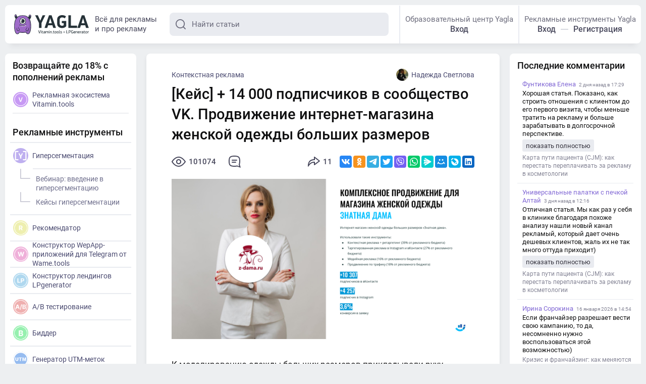

--- FILE ---
content_type: text/html; charset=utf-8
request_url: https://yagla.ru/blog/kontekstnaya-reklama/keys--14-000-podpischikov-v-soobshchestvo-vk-prodvijenie-internet-magazina-jenskoy-odejdy-bolshih-razmerov--2303u104453/
body_size: 13270
content:
<!DOCTYPE html>
<html>
	<head>
		<meta charset="utf-8">
		<meta name="viewport" content="width=device-width,initial-scale=1,maximum-scale=1,user-scalable=no">
		<title>Продвижение интернет-магазина женской одежды больших размеров | YAGLA</title>
		<meta name="description" content="+14000 подписчиков в сообщество VK. Продвижение интернет-магазина женской одежды больших размеров"><meta property="og:description" content="+14000 подписчиков в сообщество VK. Продвижение интернет-магазина женской одежды больших размеров"><meta property="twitter:description" content="+14000 подписчиков в сообщество VK. Продвижение интернет-магазина женской одежды больших размеров"><link rel="canonical" href="https://yagla.ru/blog/kontekstnaya-reklama/keys--14-000-podpischikov-v-soobshchestvo-vk-prodvijenie-internet-magazina-jenskoy-odejdy-bolshih-razmerov--2303u104453/"><meta property="og:url" content="https://yagla.ru/blog/kontekstnaya-reklama/keys--14-000-podpischikov-v-soobshchestvo-vk-prodvijenie-internet-magazina-jenskoy-odejdy-bolshih-razmerov--2303u104453/"><meta property="og:site_name" content="yagla.ru"><meta property="og:type" content="article"><meta property="og:title" content="Продвижение интернет-магазина женской одежды больших размеров | YAGLA"><meta property="og:image" content="https://yagla.ru/images/ogimage/post/b/2258.jpg"><meta property="vk:image" content="https://yagla.ru/images/ogimage/post/vk/2258.jpg"><meta name="twitter:card" content="summary_large_image"><meta property="twitter:title" content="Продвижение интернет-магазина женской одежды больших размеров | YAGLA"><meta property="twitter:url" content="https://yagla.ru/blog/kontekstnaya-reklama/keys--14-000-podpischikov-v-soobshchestvo-vk-prodvijenie-internet-magazina-jenskoy-odejdy-bolshih-razmerov--2303u104453/"><meta property="twitter:type" content="article"><meta property="twitter:image:src" content="https://yagla.ru/images/ogimage/post/b/2258.jpg"><link rel="image_src" href="https://yagla.ru/images/ogimage/post/b/2258.jpg">
		<link rel="preload" href="/dist-media/js/runtime~app.js?7e38a" as="script"><link rel="preload" href="/dist-media/js/vendor.js?7e38a" as="script"><link rel="preload" href="/dist-media/css/app.css?7e38a" as="style"><link rel="preload" href="/dist-media/js/app.js?7e38a" as="script"><link rel="preload" href="/dist-media/css/gen.css?7e38a" as="style"><link rel="preload" href="/dist-media/js/gen.js?7e38a" as="script"><link rel="preload" href="/dist-media/css/gen~user.css?7e38a" as="style"><link rel="preload" href="/dist-media/js/gen~user.js?7e38a" as="script"><link rel="prefetch" href="/dist-media/css/create.css?7e38a"><link rel="prefetch" href="/dist-media/css/edit.css?7e38a"><link rel="prefetch" href="/dist-media/css/land.css?7e38a"><link rel="prefetch" href="/dist-media/css/user.css?7e38a"><link rel="prefetch" href="/dist-media/js/create.js?7e38a"><link rel="prefetch" href="/dist-media/js/edit.js?7e38a"><link rel="prefetch" href="/dist-media/js/land.js?7e38a"><link rel="prefetch" href="/dist-media/js/user.js?7e38a"><link rel="prefetch" href="/dist-media/js/vendors~edit.js?7e38a">
		<link rel="stylesheet" href="/dist-media/css/app.css?7e38a"><link rel="stylesheet" href="/dist-media/css/gen.css?7e38a"><link rel="stylesheet" href="/dist-media/css/gen~user.css?7e38a">
		<link rel="preconnect" href="https://imgs.yagla.ru/">

        <!-- Yandex.Metrika counter -->
        <script type="text/javascript">
            (function(m,e,t,r,i,k,a){
                m[i]=m[i]||function(){(m[i].a=m[i].a||[]).push(arguments)};
                m[i].l=1*new Date();
                for (var j = 0; j < document.scripts.length; j++) {if (document.scripts[j].src === r) { return; }}
                k=e.createElement(t),a=e.getElementsByTagName(t)[0],k.async=1,k.src=r,a.parentNode.insertBefore(k,a)
            })(window, document,'script','https://mc.yandex.ru/metrika/tag.js', 'ym');

            ym(95650995, 'init', {webvisor:true, clickmap:true, ecommerce:"dataLayer", accurateTrackBounce:true, trackLinks:true});
        </script>
        <noscript><div><img src="https://mc.yandex.ru/watch/95650995" style="position:absolute; left:-9999px;" alt="" /></div></noscript>
        <!-- /Yandex.Metrika counter -->

        <!-- Yandex.Metrika counter -->
        <script type="text/javascript">
            (function(m,e,t,r,i,k,a){
                m[i]=m[i]||function(){(m[i].a=m[i].a||[]).push(arguments)};
                m[i].l=1*new Date();
                for (var j = 0; j < document.scripts.length; j++) {if (document.scripts[j].src === r) { return; }}
                k=e.createElement(t),a=e.getElementsByTagName(t)[0],k.async=1,k.src=r,a.parentNode.insertBefore(k,a)
            })(window, document,'script','https://mc.yandex.ru/metrika/tag.js', 'ym');

            ym(25007642, 'init', {webvisor:true, trackHash:true, clickmap:true, accurateTrackBounce:true, trackLinks:true});
        </script>

        <!-- /Yandex.Metrika counter -->
	</head>
	<body>
		<div id="app" data-server-rendered="true"><!----><div id="cont"><!----><div id="adv"></div><div class="head"><!----><a href="/"><svg class="logo"><use xlink:href="/dist-media/img/i.svg?df49e#logo-yvl"></use></svg></a><div class="tagline">Всё для рекламы<br>и про рекламу</div><!----><!----><!----><!----></div><!----><div class="layout"><div class="main middle_in_post"><div><!----><div><div class="post__full no_img"><script type="application/ld+json">{"@context": "http://schema.org","@type":"Article","mainEntityOfPage":{"@type":"WebPage","@id":"https://yagla.ru/blog/kontekstnaya-reklama/keys--14-000-podpischikov-v-soobshchestvo-vk-prodvijenie-internet-magazina-jenskoy-odejdy-bolshih-razmerov--2303u104453/"},"headline":"[Кейс] + 14 000 подписчиков в сообщество VK. Продвижение интернет-магазина женской одежды больших размеров","image":{"@type":"ImageObject","url":"https://yagla.ru/post/b/2258.jpg","width":1200,"height":627},"datePublished":"2023-03-10T16:18:49.000Z","dateModified":"2023-03-10T16:18:49.000Z","articleSection":["Контекстная реклама"],"commentCount":"0","author":{"@type":"Person","name":"Надежда Светлова"},"publisher":{"@type":"Organization","name":"yagla.ru","url": "https://yagla.ru/","logo":{"@type":"ImageObject","url":"https://imgs.yagla.ru/avatars/104453-1676920680-little.jpg","width":200,"height":200}}}</script><!----><div class="page"><!----><div class="post__top"><a href="/blog/kontekstnaya-reklama/" class="post__cat link active">Контекстная реклама</a><a href="/blog/user/560-nadyaoptimism/" class="post__author link"><div><div class="avatar avatar_size_small"><img src="https://imgs.yagla.ru/avatars/104453-1676920680-little.jpg"></img></div>Надежда Светлова </div></a></div><h1 class="post__title">[Кейс] + 14 000 подписчиков в сообщество VK. Продвижение интернет-магазина женской одежды больших размеров</h1><!----><!----><div class="post__props"><div><!----><div class="post__prop"><!----><svg class="post__view"><use xlink:href="/dist-media/img/i.svg?df49e#eye"></use></svg>101074</div></div><a href="/blog/kontekstnaya-reklama/keys--14-000-podpischikov-v-soobshchestvo-vk-prodvijenie-internet-magazina-jenskoy-odejdy-bolshih-razmerov--2303u104453/#comments2258" class="post__prop"><svg class="post__comm"><use xlink:href="/dist-media/img/i.svg?df49e#comm"></use></svg>  </a><!----></div><div class="post__body content"><img src='https://imgs.yagla.ru/blog/2258/znatnaya-dama-oblojka-1678374683.png'/><p >К моделированию одежды больших размеров прикладывали руку разные именитые дизайнеры. Первые специализированные журналы и дома моды появились в 1900-х годах. В 1980 году собственную линию одежды для крупных дам представил Max Mara. В 2006 году Джон Гальяно и Жан-Поль Готье вывели сразу несколько моделей plus size на подиум в Париже.</p><p >Некоторые кутюрье постоянно работают в этом направлении. Например, одевавший Леди Гагу Кристиан Сириано плотно занимается модой для женщин plus-size, создавая одежду до 56 размера. Под девизом «Любовь к себе» работает и Прабал Гурунг, моделирующий не только одежду, но и нижнее белье в размере 48–60.</p><p >В России спрос на одежду больших размеров так же велик, как в Северной Америке и Европе. Об этом наша команда узнала, продвигая сайт «Знатной дамы».</p><p ><b>Клиент</b></p><p >Интернет-магазин «Знатная дама» предлагает вещи 48–70 размеров. Продажи ведутся оптом и в розницу. Компания сотрудничает с организаторами совместных покупок и торговыми точками. Для поддержания ассортимента приглашаются новые поставщики, продукция которых должна соответствовать высоким стандартам качества.</p><p ><b>Цель обращения</b></p><p >Расширить возможности групп в социальных сетях с целью привлечения новых розничных и оптовых покупателей. Повысить популярность бренда среди целевой аудитории.</p><p ><b>Проблемы</b></p><ul><li>долгий отклик от сервера;</li><li>почти нет упоминаний сайта в новостях;</li><li>не прописаны атрибуты у изображений;</li><li>низкий «Яндекс ИКС»;</li><li>низкая видимость сайта в поисковых системах;</li><li>малое количество внешних ссылок.</li></ul><p ><b>Наше решение для продвижения сайта + бюджет</b></p><ul><li>контекстная реклама + ретаргетинг (39%);</li><li>таргетированная реклама в социальных сетях (27%);</li><li>медийная реклама (16%);</li><li>продвижение по трафику (18%).</li></ul><p ><b>Контекстная реклама + ретаргетинг</b></p><p >Для «Знатной дамы» использовался поисковый вариант контекстной рекламы, как наиболее конверсионный. Для этой цели были написаны объявления, соответствующие следующим требованиям:</p><ul><li>наличие ключевого запроса в заголовке;</li><li>наличие того же ключевого слова в основном тексте объявления;</li><li>наличие призыва к действию.</li></ul><p >Для каждого запроса создавались отдельные объявления, чтобы их релевантность была максимально высокой. Над их созданием работали копирайтеры совместно с маркетологами. Мы преследовали цель увеличения CTR и уменьшения стоимости клика.</p><p ><b>Чтобы запустить ретаргетинг, на сайте были настроены счётчики Яндекс.Метрика и Google Analytics. Целями стали:</b></p><ul><li>открытие страницы для оптовиков и совместных покупок;</li><li>открытие и заполнение формы регистрации;</li><li>работа с корзиной (добавление товаров, переходы к оформлению);</li><li>посещение конкретных страниц и раздела «Контакты».</li></ul><p ><b>Таргетированная реклама в социальных сетях</b></p><p >Чтобы привлечь новых клиентов из социальных сетей, была запущена таргетированная реклама. Мы разместили универсальные записи с кнопками для ускорения целевых действий и перехода на сайт или в группы клиента. Задействовали так называемые карусели, которые позволяют показывать несколько товаров одновременно, и stories.</p><p ><b>Stories как площадка для рекламы</b></p><p >Ведя рекламные кампании в социальных сетях, мы активно задействуем Stories. До недавнего времени инструмент был особенно эффективен в Instagram, и почти не приносил успеха в VK. Времена изменились. Сегодня в VK тоже смотрят истории, ставят на них «реакции», отвечают, интересуются.</p><p ><b>Для продвижения в Stories подходят разные форматы рекламных объявлений:</b></p><ul><li>фотографии;</li><li>видео;</li><li>текст.</li></ul><p >Лучше всего заходят комбинированные варианты, когда на картинку и видео накладывается продающий текст.</p><p ><b>Медийная реклама</b></p><p >Несмотря на то, что баннеры и мультимедиа ярки и привлекательны, быстрого эффекта медийная реклама не даёт. Она обеспечивает долгосрочный результат, работая на повышения узнаваемости и престижа бренда.</p><p >Для «Знатной дамы» было важно, чтобы целевая аудитория узнавала фирменный стиль компании и ассоциировала название марки с одеждой больших размеров.</p><p ><b>Для продвижения мы создали:</b></p><ul><li>видеоролики;</li><li>анимированные картинки;</li><li>баннерные изображения.</li></ul><p ><b>Продвижение по трафику</b></p><p >Технология помогла нам увеличить посещаемость сайта. Мы использовали максимально широкий набор ключевых слов. Семантика прорабатывалась по каждому разделу отдельно. Большинство посетителей пришли по низко- и среднечастотным запросам. Это обусловило увеличение заказов.</p><p ><b>Итоги</b></p><ul><li>Количество подписчиков в VK увеличилось на 10 307 человек.</li><li>Количество подписчиков в Instagram возросло на 4 257 человек.<br></li><li>3,6% — конверсия в заявку.</li></ul></div><div class="native-blocks"><div class="nat-block12258"><!----></div><div class="nat-block22258"><!----></div><div class="nat-block32258"><!----></div><div class="nat-block42258"><!----></div><div class="nat-block52258"><div class="nat-block nat_bg"><noindex><div class="small-list__title title title_size_small">Похожие статьи</div><a href="/blog/kontekstnaya-reklama/trendy-targetirovannoy-reklamy-2026-kak-teper-na-samom-dele-rabotayut-vk-i-telegram--2601u104222/" class="nat__link">Тренды таргетированной рекламы 2026: как теперь на самом деле работают VK и Telegram</a><a href="/blog/kontekstnaya-reklama/keys-rost-zayavok-na-210-dlya-studii-permanentnogo-makiyaja-posle-perehoda-iz-socsetey-v-yandeksdirekt--2601u111014/" class="nat__link">Кейс: рост заявок на 210% для студии перманентного макияжа после перехода из соцсетей в Яндекс.Директ</a><a href="/blog/kontekstnaya-reklama/kontekstnaya-reklama-2026-ai-pribylnost-i-omnikanalnost--2601u104222/" class="nat__link">Контекстная реклама 2026: AI, прибыльность и омниканальность</a></noindex></div></div><div class="nat-block62258"><!----></div></div><div data-nosnippet="" class="content crauthor-block nat_bg"><noindex><noindex> Команды YAGLA и Kokoc Group ведут несколько телеграм-каналов, где публикуются мнения экспертов и авторские лонгриды о бизнесе и маркетинге, многие из которых не попадают на этот сайт. Обязательно подписывайтесь по ссылке: <a href="https://t.me/addlist/EhE5LANnrBphMjUy" target="_blank" rel="nofollow" class="link-v">https://t.me/addlist/EhE5LANnrBphMjUy</a></noindex></noindex></div><!----><a href="/blog/user/560-nadyaoptimism/" class="post__full-author"><div class="avatar avatar_size_middle"><img src="https://imgs.yagla.ru/avatars/104453-1676920680-big.jpg"></img></div><div class="full-author__name"><b>Надежда Светлова</b><span>Ведущий специалист в агентстве optimism.ru. Работали с крупнейшими рекламодателями рунета. Рада поделиться кейсами наших результатов.</span></div></a><div class="post__props"><div class="post__prop"><!----><svg class="post__view"><use xlink:href="/dist-media/img/i.svg?df49e#eye"></use></svg>101074</div><a href="/blog/kontekstnaya-reklama/keys--14-000-podpischikov-v-soobshchestvo-vk-prodvijenie-internet-magazina-jenskoy-odejdy-bolshih-razmerov--2303u104453/#comments2258" class="post__prop"><svg class="post__comm"><use xlink:href="/dist-media/img/i.svg?df49e#comm"></use></svg>  </a><div class="rating"><button class="rating__like"><svg><use xlink:href="/dist-media/img/i.svg?df49e#like"></use></svg></button><div class="rating__tooltip"><!----><b class="rating__val rating-green">3</b></div><button class="rating__dislike"><svg><use xlink:href="/dist-media/img/i.svg?df49e#like"></use></svg></button></div></div></div></div><!----><!----><div class="small-list block list_type_normal"><div class="small-list__title title title_size_middle"><!---->Читайте ещё статьи по этой теме </div><a href="/blog/kontekstnaya-reklama/keys-kak-uvelichit-prodaji-selhoztehniki-v-25-raza-za-schet-sayta-i-reklamy--2601u111014/" class="small-post"><p class="small-post__title">Кейс: как увеличить продажи сельхозтехники в 2,5 раза за счёт сайта и рекламы <span>Статья</span></p><div class="small-post__text"><span>Клиент: компания «КАСТ», официальный дилер завода «Казаньсельмаш». undefined.</span><span class="small-post__comm"><svg><use xlink:href="/dist-media/img/i.svg?df49e#comm"></use></svg> </span></div></a><a href="/blog/kontekstnaya-reklama/dmitriy-kovpak-pochemu-vyruchka-bolshe-ne-garantiruet-top-na-wildberries-v-2026-godu--2601u118926/" class="small-post"><p class="small-post__title">Дмитрий Ковпак: почему выручка больше не гарантирует топ на Wildberries в 2026 году <span>Статья</span></p><div class="small-post__text"><span>Алгоритмы ранжирования Wildberries трансформировались.  Если раньше в топ попадали карточки с максимальным оборотом, то теперь приоритет отдается эффективности.</span><span class="small-post__comm"><svg><use xlink:href="/dist-media/img/i.svg?df49e#comm"></use></svg> </span></div></a><a href="/blog/kontekstnaya-reklama/kak-sobrat-semantiku-dlya-yandeksdirekta-cherez-neyroseti-prompty-prilagayutsya--2601u108854/" class="small-post"><p class="small-post__title">Как собрать семантику для Яндекс.Директа через нейросети. Промпты прилагаются. <span>Статья</span></p><div class="small-post__text"><span>Всем привет! На связи агентство Склифосовский. Про.</span><span class="small-post__comm"><svg><use xlink:href="/dist-media/img/i.svg?df49e#comm"></use></svg> </span></div></a><button class="btn btn_more btn_size_middle btn_wide btn_color_light"> Показать ещё <svg><use xlink:href="/dist-media/img/i.svg?df49e#arr"></use></svg></button></div><div id="comments2258" class="comments-block"><div class="title title_size_small">Написать комментарий</div><div class="user_add_comment"><div class="comment__user"><div class="comment__ava"><svg class="ava_user"><use xlink:href="/dist-media/img/i.svg?df49e#user"></use></svg></div><b class="comment__name"></b><button class="btn btn_size_middle">войти</button></div><form class="comments__form"><div class="field comments__field field_size_middle no_resize"><textarea placeholder="Введите текст" value="" class="field__el field_type_textarea"></textarea><!----></div><button disabled="disabled" class="btn btn_size_middle btn_color_gray disabled">Отправить</button></form><!----></div><!----></div><!----><div class="small-list block list_type_normal"><div class="small-list__title title title_size_middle"><!---->Обсуждаемое </div><a href="/blog/drugoe-o-marketinge/karta-puti-pacienta-cjm-kak-perestat-pereplachivat-za-reklamu-v-kosmetologii--2601u115847/" class="small-post"><p class="small-post__title">Карта пути пациента (CJM): как перестать переплачивать за рекламу в косметологии <span>Статья</span></p><div class="small-post__text"><span>Сегодня стоимость каждого клика в рекламных кабинетах растет, а конкуренция за «горячего» пациента превращается в битву бюджетов.  В этой гонке выигрывает не тот, кто тратит больше, а тот, кто начинает общение с аудиторией раньше остальных.</span><span class="small-post__comm"><svg><use xlink:href="/dist-media/img/i.svg?df49e#comm"></use></svg>3 </span></div></a><a href="/blog/socialnye-seti/kak-sozdat-i-prodvigat-kanal-v-max-besplatnyy-platnyy-i-organicheskiy-nabor-podpischikov-dlya-biznesa--2601u119387/" class="small-post"><p class="small-post__title">Как создать и продвигать канал в MAX: бесплатный, платный и органический набор подписчиков для бизнеса <span>Статья</span></p><div class="small-post__text"><span>Все чаще происходят блокировки тех или иных сервисов, поэтому у бизнеса возникает запрос на создание запасной платформы, чтобы не потерять свою аудиторию и бизнес.  И даже если не брать в учетом возможные ограничения: количество скачиваний у МАКС растет, количество активной аудитории в каналах тоже.</span><span class="small-post__comm"><svg><use xlink:href="/dist-media/img/i.svg?df49e#comm"></use></svg>1 </span></div></a><a href="/blog/drugoe-o-marketinge/mikro--i-makro--blogery-v-internet--marketinge-chto-my-uvidim-v-2026-godu--2512u119285/" class="small-post"><p class="small-post__title">Микро- и макро- блогеры в интернет- маркетинге: что мы увидим в 2026 году?
 <span>Статья</span></p><div class="small-post__text"><span>Представьте, что вы работаете над стратегией для своего бизнеса, уверены в своём продукте и подходах, но вдруг появляются новые технологии и тренды, которые меняют всё, что вы знали о маркетинге.  Это не фантастика, а реальность, которая ждёт нас уже в 2026 году.</span><span class="small-post__comm"><svg><use xlink:href="/dist-media/img/i.svg?df49e#comm"></use></svg> </span></div></a><!----></div><!----><!----><!----><div class="small-list block list_type_normal"><div class="small-list__title title title_size_middle"><!---->Свежее </div><a href="/blog/socialnye-seti/meta-nachala-testirovat-premium-podpisku-instagram-facebook-i-whatsapp-dlya-shirokoy-auditorii--2601u106040/" class="small-post"><p class="small-post__title">Meta* начала тестировать премиум-подписку Instagram**, Facebook** и WhatsApp** для широкой аудитории
 <span>Статья</span></p><div class="small-post__text"><span>Подписка откроет доступ к эксклюзивным функциям, в том числе ИИ-инструментам. .</span><span class="small-post__comm"><svg><use xlink:href="/dist-media/img/i.svg?df49e#comm"></use></svg> </span></div></a><a href="/blog/kontekstnaya-reklama/marketing-s-nulya-dlya-veterinarnoy-kliniki-keys-klienta-vitamintools--2601u106040/" class="small-post"><p class="small-post__title">Маркетинг с нуля для ветеринарной клиники: кейс клиента Vitamin.tools <span>Статья</span></p><div class="small-post__text"><span>Как за год превратить новую ветеринарную клинику в лидера выдачи и получать 400+ обращений в месяц. .</span><span class="small-post__comm"><svg><use xlink:href="/dist-media/img/i.svg?df49e#comm"></use></svg> </span></div></a><a href="/blog/drugoe-o-marketinge/mtc-adtech-teper-transliruet-statistiku-kampaniy-telegram-ads-v-realnom-vremeni--2601u106040/" class="small-post"><p class="small-post__title">MTC AdTech теперь транслирует статистику кампаний Telegram Ads в реальном времени
 <span>Статья</span></p><div class="small-post__text"><span>Обновление доступно на рекламной платформе Маркетолог PRO для агентств и крупного бизнеса.  Данные кампаний будут обновляться каждые 5 минут.</span><span class="small-post__comm"><svg><use xlink:href="/dist-media/img/i.svg?df49e#comm"></use></svg> </span></div></a><!----></div><!----></div><div class="related-post"><!----></div></div></div><div position="left" class="left-bar sidebar"><div class="left-bar__body"><div class="side-tools"><div class="side-content tools-block"><div class="title title_size_small"><a href="https://vitamin.tools/foragency" target="_blank">Возвращайте до 18% с пополнений рекламы</a></div><div class="tools vitamin-tools"><a href="https://vitamin.tools/" target="_blank" class="tool__item link"><div class="tool__ico"><svg><use xlink:href="/dist-media/img/i.svg?df49e#tool-vitamin"></use></svg></div><p>Рекламная экосистема Vitamin.tools</p></a></div><div class="side-detach"></div><div class="title title-yagla title_size_small">Рекламные инструменты</div><div class="tools"><a href="https://vitamin.tools/gipersegmentaciya/" target="_blank" class="tool__item link"><div class="tool__ico tool-violet"><svg><use xlink:href="/dist-media/img/i.svg?df49e#tool-yagla"></use></svg></div><p>Гиперсегментация</p></a><div class="tool__subs"><a href="https://yagla.ru/site/videocourse-1/" target="_blank" class="tool__sub link"><svg><use xlink:href="/dist-media/img/i.svg?df49e#sub"></use></svg> Вебинар: введение в гиперсегментацию </a><a href="/blog/keysy/" class="tool__sub link"><svg><use xlink:href="/dist-media/img/i.svg?df49e#sub"></use></svg> Кейсы гиперсегментации </a></div><a href="https://vitamin.tools/recomendator" target="_blank" class="tool__item link"><div class="tool__ico"><img src="/dist-media/images/recom.c466b465.png" alt="Рекомендатор"></div> Рекомендатор </a><a href="https://wame.tools/" target="_blank" class="tool__item link"><div class="tool__ico"><img src="/dist-media/images/wame.b1cc9bc9.png" alt="Конструктор WepApp-приложений для Telegram от Wame.tools"></div> Конструктор WepApp-приложений для Telegram от Wame.tools </a><a href="https://lpgenerator.ru/" target="_blank" class="tool__item link"><div class="tool__ico"><img src="/dist-media/images/lp.ad5408a1.png" alt="Конструктор лендингов LPgenerator"></div> Конструктор лендингов LPgenerator </a><a href="https://vitamin.tools/ab-tests" target="_blank" class="tool__item link"><div class="tool__ico"><img src="/dist-media/images/a_b.790313d1.png" alt="A/B тестирование"></div> A/B тестирование </a><a href="https://vitamin.tools/bidder" target="_blank" class="tool__item link"><div class="tool__ico"><img src="/dist-media/images/bidder.520bcf06.png" alt="Биддер"></div> Биддер </a><a href="https://yagla.ru/tools/utmgenerator/" target="_blank" class="tool__item link"><div class="tool__ico tool-blue"><svg><use xlink:href="/dist-media/img/i.svg?df49e#tool-utm"></use></svg></div> Генератор UTM-меток </a><a href="https://yagla.ru/tools/normalizator" target="_blank" class="tool__item link"><div class="tool__ico"><img src="/dist-media/images/normalizator.e94d07ab.png" alt="Нормализатор ключевых слов"></div> Нормализатор ключевых слов </a></div></div><div class="side-block__links"><a href="https://yagla.ru/tariff/" target="_blank" class="link">Тарифы</a><a href="https://yagla.ru/support/" target="_blank" class="link">Поддержка клиентов</a><a href="https://www.youtube.com/@Vitamin_tools/videos" target="_blank" class="link">Отзывы об экосистеме Vitamin.tools и инструментах Yagla</a><a href="https://yagla.ru/knowledge/" target="_blank" class="link">База знаний</a></div></div><div class="foot"><div class="foot__socials"><a href="https://www.youtube.com/c/YaglaRuOnline" rel="nofollow" target="_blank" class="foot__soc"><svg class="social-yt"><use xlink:href="/dist-media/img/i.svg?df49e#social-yt"></use></svg></a><a href="https://vk.com/multilanding" rel="nofollow" target="_blank" class="foot__soc"><svg class="social-vk"><use xlink:href="/dist-media/img/i.svg?df49e#soc-vk"></use></svg></a><a href="https://t.me/yagla" rel="nofollow" target="_blank" class="foot__soc"><svg class="social-tg"><use xlink:href="/dist-media/img/i.svg?df49e#soc-tg"></use></svg></a></div><div class="foot__rights"> © 2014-2025 Все права<br> принадлежат ООО «ЯГЛА»<br><a href="https://yagla.ru/p_rekvizity-i-pravila/" target="_blank">Реквизиты и правила</a></div><div class="foot__txt"> Оставляя свои контактные данные, вы принимаете условия <a href="https://yagla.ru/p_polzovatelskoe-soglashenie/" target="_blank">Пользовательского соглашения</a> и даете своё согласие на обработку персональных данных, в соответствии с Федеральным законом от 27.07.2006 года №152-ФЗ, на условиях и для целей, определенных <a href="https://yagla.ru/p_politika-konfidencialnosti/" target="_blank">Политикой конфиденциальности</a>. <br><br> Генеральный партнер: Zitron Services LLP <br> OC434997, 85 Great Portland Street, 1st Floor, London W1W 7LT, United Kingdom <br><br> Минцифры России включило програмное обеспечение Yagla в <a href="https://reestr.digital.gov.ru/reestr/1578343/" target="_blank">реестр отечественного программного обеспечения</a></div></div><!----><div class="sidebar_edulicence"> Образовательная деятельность в Ягле (ООО «Ягла») ведется на основании <a href="https://islod.obrnadzor.gov.ru/rlic/details/44727dd3-65e0-6b19-5f37-59e56eade6b4/" target="_blank">государственной лицензии № Л035-01212-59/00203793</a><br> от 01.07.2021 <br><a href="https://yagla.ru/p_svedeniya-ob-obrazovatelnoy-organizacii">Сведения об образовательной организации</a></div><div class="side-edu side-content block"><div class="title title_size_small">Обучение</div><div></div></div><div class="guest-blog"><button class="big-btn"><svg><use xlink:href="/dist-media/img/i.svg?df49e#add-blog"></use></svg>Заведите свой блог<br> на Yagla </button></div></div></div><!----></div><!----></div><!----></div>
		<script>window.__INITIAL_STATE__={"general":{"screen":0,"yaglaBanners":[],"visibleCreateBlog":false,"lastComments":[]},"auth":{"user":null,"token":null},"user":{"info":false,"publicUser":false},"stform":{"content":{}},"posts":{"shortPosts":{},"posts":[{"id":2258,"url":"\u002Fblog\u002Fkontekstnaya-reklama\u002Fkeys--14-000-podpischikov-v-soobshchestvo-vk-prodvijenie-internet-magazina-jenskoy-odejdy-bolshih-razmerov--2303u104453\u002F","pageTitle":"Продвижение интернет-магазина женской одежды больших размеров","pageMetaDescription":"+14000 подписчиков в сообщество VK. Продвижение интернет-магазина женской одежды больших размеров","pageMetaKeywords":"","title":"[Кейс] + 14 000 подписчиков в сообщество VK. Продвижение интернет-магазина женской одежды больших размеров","image":"","category":{"id":8,"title":"Контекстная реклама","url":"\u002Fblog\u002Fkontekstnaya-reklama\u002F"},"content":"\u003Cimg src='https:\u002F\u002Fimgs.yagla.ru\u002Fblog\u002F2258\u002Fznatnaya-dama-oblojka-1678374683.png'\u002F\u003E\u003Cp \u003EК моделированию одежды больших размеров прикладывали руку разные именитые дизайнеры. Первые специализированные журналы и дома моды появились в 1900-х годах. В 1980 году собственную линию одежды для крупных дам представил Max Mara. В 2006 году Джон Гальяно и Жан-Поль Готье вывели сразу несколько моделей plus size на подиум в Париже.\u003C\u002Fp\u003E\u003Cp \u003EНекоторые кутюрье постоянно работают в этом направлении. Например, одевавший Леди Гагу Кристиан Сириано плотно занимается модой для женщин plus-size, создавая одежду до 56 размера. Под девизом «Любовь к себе» работает и Прабал Гурунг, моделирующий не только одежду, но и нижнее белье в размере 48–60.\u003C\u002Fp\u003E\u003Cp \u003EВ России спрос на одежду больших размеров так же велик, как в Северной Америке и Европе. Об этом наша команда узнала, продвигая сайт «Знатной дамы».\u003C\u002Fp\u003E\u003Cp \u003E\u003Cb\u003EКлиент\u003C\u002Fb\u003E\u003C\u002Fp\u003E\u003Cp \u003EИнтернет-магазин «Знатная дама» предлагает вещи 48–70 размеров. Продажи ведутся оптом и в розницу. Компания сотрудничает с организаторами совместных покупок и торговыми точками. Для поддержания ассортимента приглашаются новые поставщики, продукция которых должна соответствовать высоким стандартам качества.\u003C\u002Fp\u003E\u003Cp \u003E\u003Cb\u003EЦель обращения\u003C\u002Fb\u003E\u003C\u002Fp\u003E\u003Cp \u003EРасширить возможности групп в социальных сетях с целью привлечения новых розничных и оптовых покупателей. Повысить популярность бренда среди целевой аудитории.\u003C\u002Fp\u003E\u003Cp \u003E\u003Cb\u003EПроблемы\u003C\u002Fb\u003E\u003C\u002Fp\u003E\u003Cul\u003E\u003Cli\u003Eдолгий отклик от сервера;\u003C\u002Fli\u003E\u003Cli\u003Eпочти нет упоминаний сайта в новостях;\u003C\u002Fli\u003E\u003Cli\u003Eне прописаны атрибуты у изображений;\u003C\u002Fli\u003E\u003Cli\u003Eнизкий «Яндекс ИКС»;\u003C\u002Fli\u003E\u003Cli\u003Eнизкая видимость сайта в поисковых системах;\u003C\u002Fli\u003E\u003Cli\u003Eмалое количество внешних ссылок.\u003C\u002Fli\u003E\u003C\u002Ful\u003E\u003Cp \u003E\u003Cb\u003EНаше решение для продвижения сайта + бюджет\u003C\u002Fb\u003E\u003C\u002Fp\u003E\u003Cul\u003E\u003Cli\u003Eконтекстная реклама + ретаргетинг (39%);\u003C\u002Fli\u003E\u003Cli\u003Eтаргетированная реклама в социальных сетях (27%);\u003C\u002Fli\u003E\u003Cli\u003Eмедийная реклама (16%);\u003C\u002Fli\u003E\u003Cli\u003Eпродвижение по трафику (18%).\u003C\u002Fli\u003E\u003C\u002Ful\u003E\u003Cp \u003E\u003Cb\u003EКонтекстная реклама + ретаргетинг\u003C\u002Fb\u003E\u003C\u002Fp\u003E\u003Cp \u003EДля «Знатной дамы» использовался поисковый вариант контекстной рекламы, как наиболее конверсионный. Для этой цели были написаны объявления, соответствующие следующим требованиям:\u003C\u002Fp\u003E\u003Cul\u003E\u003Cli\u003Eналичие ключевого запроса в заголовке;\u003C\u002Fli\u003E\u003Cli\u003Eналичие того же ключевого слова в основном тексте объявления;\u003C\u002Fli\u003E\u003Cli\u003Eналичие призыва к действию.\u003C\u002Fli\u003E\u003C\u002Ful\u003E\u003Cp \u003EДля каждого запроса создавались отдельные объявления, чтобы их релевантность была максимально высокой. Над их созданием работали копирайтеры совместно с маркетологами. Мы преследовали цель увеличения CTR и уменьшения стоимости клика.\u003C\u002Fp\u003E\u003Cp \u003E\u003Cb\u003EЧтобы запустить ретаргетинг, на сайте были настроены счётчики Яндекс.Метрика и Google Analytics. Целями стали:\u003C\u002Fb\u003E\u003C\u002Fp\u003E\u003Cul\u003E\u003Cli\u003Eоткрытие страницы для оптовиков и совместных покупок;\u003C\u002Fli\u003E\u003Cli\u003Eоткрытие и заполнение формы регистрации;\u003C\u002Fli\u003E\u003Cli\u003Eработа с корзиной (добавление товаров, переходы к оформлению);\u003C\u002Fli\u003E\u003Cli\u003Eпосещение конкретных страниц и раздела «Контакты».\u003C\u002Fli\u003E\u003C\u002Ful\u003E\u003Cp \u003E\u003Cb\u003EТаргетированная реклама в социальных сетях\u003C\u002Fb\u003E\u003C\u002Fp\u003E\u003Cp \u003EЧтобы привлечь новых клиентов из социальных сетей, была запущена таргетированная реклама. Мы разместили универсальные записи с кнопками для ускорения целевых действий и перехода на сайт или в группы клиента. Задействовали так называемые карусели, которые позволяют показывать несколько товаров одновременно, и stories.\u003C\u002Fp\u003E\u003Cp \u003E\u003Cb\u003EStories как площадка для рекламы\u003C\u002Fb\u003E\u003C\u002Fp\u003E\u003Cp \u003EВедя рекламные кампании в социальных сетях, мы активно задействуем Stories. До недавнего времени инструмент был особенно эффективен в Instagram, и почти не приносил успеха в VK. Времена изменились. Сегодня в VK тоже смотрят истории, ставят на них «реакции», отвечают, интересуются.\u003C\u002Fp\u003E\u003Cp \u003E\u003Cb\u003EДля продвижения в Stories подходят разные форматы рекламных объявлений:\u003C\u002Fb\u003E\u003C\u002Fp\u003E\u003Cul\u003E\u003Cli\u003Eфотографии;\u003C\u002Fli\u003E\u003Cli\u003Eвидео;\u003C\u002Fli\u003E\u003Cli\u003Eтекст.\u003C\u002Fli\u003E\u003C\u002Ful\u003E\u003Cp \u003EЛучше всего заходят комбинированные варианты, когда на картинку и видео накладывается продающий текст.\u003C\u002Fp\u003E\u003Cp \u003E\u003Cb\u003EМедийная реклама\u003C\u002Fb\u003E\u003C\u002Fp\u003E\u003Cp \u003EНесмотря на то, что баннеры и мультимедиа ярки и привлекательны, быстрого эффекта медийная реклама не даёт. Она обеспечивает долгосрочный результат, работая на повышения узнаваемости и престижа бренда.\u003C\u002Fp\u003E\u003Cp \u003EДля «Знатной дамы» было важно, чтобы целевая аудитория узнавала фирменный стиль компании и ассоциировала название марки с одеждой больших размеров.\u003C\u002Fp\u003E\u003Cp \u003E\u003Cb\u003EДля продвижения мы создали:\u003C\u002Fb\u003E\u003C\u002Fp\u003E\u003Cul\u003E\u003Cli\u003Eвидеоролики;\u003C\u002Fli\u003E\u003Cli\u003Eанимированные картинки;\u003C\u002Fli\u003E\u003Cli\u003Eбаннерные изображения.\u003C\u002Fli\u003E\u003C\u002Ful\u003E\u003Cp \u003E\u003Cb\u003EПродвижение по трафику\u003C\u002Fb\u003E\u003C\u002Fp\u003E\u003Cp \u003EТехнология помогла нам увеличить посещаемость сайта. Мы использовали максимально широкий набор ключевых слов. Семантика прорабатывалась по каждому разделу отдельно. Большинство посетителей пришли по низко- и среднечастотным запросам. Это обусловило увеличение заказов.\u003C\u002Fp\u003E\u003Cp \u003E\u003Cb\u003EИтоги\u003C\u002Fb\u003E\u003C\u002Fp\u003E\u003Cul\u003E\u003Cli\u003EКоличество подписчиков в VK увеличилось на 10 307 человек.\u003C\u002Fli\u003E\u003Cli\u003EКоличество подписчиков в Instagram возросло на 4 257 человек.\u003Cbr\u003E\u003C\u002Fli\u003E\u003Cli\u003E3,6% — конверсия в заявку.\u003C\u002Fli\u003E\u003C\u002Ful\u003E","countViews":101074,"countComments":0,"countShared":11,"status":2,"rating":{"likes":3,"dislikes":0},"tags":[],"tableContent":false,"isLongread":0,"relatedpostIds":[4811,4805,4783,4769,4763,4743,4672,4656,4640,4639,4637,4636,4635,4613,4605,4594,4591,4590,4580,4566,4550,4522,4521,4516,4503,4492,4454,4453,4449,4448,4440,4439,4435,4428,4416,4405,4399,4397,4386,4381,4358,4357,4351,4349,4345,4326,4308,4297,4289,4241,4233,4222,4203,4196,4152,4136,4127,4125,4115,4114,4111,4109,4099,4097,4083,4076,4058,4049,4041,4032,4030,4027,4021,4014,4008,4001,3997,3989,3976,3970,3969,3965,3960,3956,3952,3950,3949,3945,3938,3937,3931,3928,3919,3913,3887,3883,3873,3871,3867,3866,3864,3855,3839,3816,3805,3803,3801,3797,3784,3777,3769,3768,3766,3737,3725,3709,3682,3668,3662,3657,3655,3654,3625,3520,3495,3492,3489,3481,3464,3456,3415,3409,3407,3402,3399,3389,3383,3378,3374,3369,3367,3358,3337,3328,3323,3315,3314,3307,3303,3300,3297,3295,3292,3279,3271,3270,3266,3261,3249,3240,3215,3154,3150,3144,3137,3119,3083,3081,3080,3071,3041,3039,3006,3005,2988,2875,2873,2872,2871,2870,2869,2868,2865,2864,2863,2852,2851,2795,2794,2791,2761,2758,2755,2754,2750,2748,2743,2738,2736,2735,2724,2722,2721,2719,2712,2670,2655,2649,2608,2603,2592,2589,2569,2548,2529,2523,2521,2518,2509,2498,2478,2477,2471,2470,2469,2468,2465,2464,2460,2459,2458,2457,2456,2449,2421,2378,2376,2371,2369,2345,2336,2292,2291,2290,2287,2269,2248,2247,2245,2244,2236,2232,2231,2228,2226,2225,2223,2218,2209,2205,2200,2195,2193,2185,2177,2162,2154,2152,2151,2118,2117,2116,2112,2096,2094,2091,1255,1250,1157,1112,1107,1102,1100,1099,1098,1092,1073,1060,1049,1047,1046,1042,1041,1040,1038,1037,1035,1029,1028,1027,1025,1024,1022,1019,1018,1014,1013,1011,1004,1002,992,990,989,986,975,973,965,963,954,953,950,949,948,941,924,919,917,912,911,910,909,908,907,902,901,896,894,893,887,886,885,883,879,878,872,870,869,867,863,859,843,839,837,834,833,831,829,827,826,825,822,820,802,801,800,799,798,795,791,790,782,781,779,778,776,773,772,771,770,766,763,761,759,758,755,753,752,748,747,745,744,739,737,734,732,731,729,724,722,720],"publish_time":1678465129000,"isPublished":true,"author":{"id":560,"name":"Надежда Светлова","link":"nadyaoptimism","avatar":{"big":"https:\u002F\u002Fimgs.yagla.ru\u002Favatars\u002F104453-1676920680-big.jpg","little":"https:\u002F\u002Fimgs.yagla.ru\u002Favatars\u002F104453-1676920680-little.jpg"},"about":"Ведущий специалист в агентстве optimism.ru. Работали с крупнейшими рекламодателями рунета. Рада поделиться кейсами наших результатов."},"related":{"related":{"name":"related","list":[{"id":4811,"title":"Тренды таргетированной рекламы 2026: как теперь на самом деле работают VK и Telegram","url":"\u002Fblog\u002Fkontekstnaya-reklama\u002Ftrendy-targetirovannoy-reklamy-2026-kak-teper-na-samom-dele-rabotayut-vk-i-telegram--2601u104222\u002F","shortcontent":"Итак, таргетированная реклама окончательно перестала быть ремеслом и стала системой. .","countComments":0,"category":{"id":8},"isLongread":1},{"id":4805,"title":"Кейс: рост заявок на 210% для студии перманентного макияжа после перехода из соцсетей в Яндекс.Директ","url":"\u002Fblog\u002Fkontekstnaya-reklama\u002Fkeys-rost-zayavok-na-210-dlya-studii-permanentnogo-makiyaja-posle-perehoda-iz-socsetey-v-yandeksdirekt--2601u111014\u002F","shortcontent":"Клиент: студия перманентного макияжа Марии Грибковой. undefined.","countComments":0,"category":{"id":8},"isLongread":1},{"id":4783,"title":"Контекстная реклама 2026: AI, прибыльность и омниканальность","url":"\u002Fblog\u002Fkontekstnaya-reklama\u002Fkontekstnaya-reklama-2026-ai-pribylnost-i-omnikanalnost--2601u104222\u002F","shortcontent":"2025 год зафиксировал переход: контекстная реклама больше не про объявления, а про управление платформами, бизнес-метриками и данными.  Прежний подход к настройке кампаний теряет актуальность — его заменяет экосистемное мышление и AI-инфраструктура.","countComments":0,"category":{"id":8},"isLongread":1},{"id":4769,"title":"Кейс: как увеличить продажи сельхозтехники в 2,5 раза за счёт сайта и рекламы","url":"\u002Fblog\u002Fkontekstnaya-reklama\u002Fkeys-kak-uvelichit-prodaji-selhoztehniki-v-25-raza-za-schet-sayta-i-reklamy--2601u111014\u002F","shortcontent":"Клиент: компания «КАСТ», официальный дилер завода «Казаньсельмаш». undefined.","countComments":0,"category":{"id":8},"isLongread":1},{"id":4763,"title":"Дмитрий Ковпак: почему выручка больше не гарантирует топ на Wildberries в 2026 году","url":"\u002Fblog\u002Fkontekstnaya-reklama\u002Fdmitriy-kovpak-pochemu-vyruchka-bolshe-ne-garantiruet-top-na-wildberries-v-2026-godu--2601u118926\u002F","shortcontent":"Алгоритмы ранжирования Wildberries трансформировались.  Если раньше в топ попадали карточки с максимальным оборотом, то теперь приоритет отдается эффективности.","countComments":0,"category":{"id":8},"isLongread":1},{"id":4743,"title":"Как собрать семантику для Яндекс.Директа через нейросети. Промпты прилагаются.","url":"\u002Fblog\u002Fkontekstnaya-reklama\u002Fkak-sobrat-semantiku-dlya-yandeksdirekta-cherez-neyroseti-prompty-prilagayutsya--2601u108854\u002F","shortcontent":"Всем привет! На связи агентство Склифосовский. Про.","countComments":0,"category":{"id":8},"isLongread":1}],"loading":false,"showMore":true,"postId":2258},"discussed":{"name":"discussed","list":[{"id":4760,"title":"Карта пути пациента (CJM): как перестать переплачивать за рекламу в косметологии","url":"\u002Fblog\u002Fdrugoe-o-marketinge\u002Fkarta-puti-pacienta-cjm-kak-perestat-pereplachivat-za-reklamu-v-kosmetologii--2601u115847\u002F","shortcontent":"Сегодня стоимость каждого клика в рекламных кабинетах растет, а конкуренция за «горячего» пациента превращается в битву бюджетов.  В этой гонке выигрывает не тот, кто тратит больше, а тот, кто начинает общение с аудиторией раньше остальных.","countComments":3,"isLongread":0},{"id":4736,"title":"Как создать и продвигать канал в MAX: бесплатный, платный и органический набор подписчиков для бизнеса","url":"\u002Fblog\u002Fsocialnye-seti\u002Fkak-sozdat-i-prodvigat-kanal-v-max-besplatnyy-platnyy-i-organicheskiy-nabor-podpischikov-dlya-biznesa--2601u119387\u002F","shortcontent":"Все чаще происходят блокировки тех или иных сервисов, поэтому у бизнеса возникает запрос на создание запасной платформы, чтобы не потерять свою аудиторию и бизнес.  И даже если не брать в учетом возможные ограничения: количество скачиваний у МАКС растет, количество активной аудитории в каналах тоже.","countComments":1,"isLongread":1},{"id":4695,"title":"Микро- и макро- блогеры в интернет- маркетинге: что мы увидим в 2026 году?\n","url":"\u002Fblog\u002Fdrugoe-o-marketinge\u002Fmikro--i-makro--blogery-v-internet--marketinge-chto-my-uvidim-v-2026-godu--2512u119285\u002F","shortcontent":"Представьте, что вы работаете над стратегией для своего бизнеса, уверены в своём продукте и подходах, но вдруг появляются новые технологии и тренды, которые меняют всё, что вы знали о маркетинге.  Это не фантастика, а реальность, которая ждёт нас уже в 2026 году.","countComments":0,"isLongread":1}],"loading":false,"showMore":true,"postId":2258},"last":{"name":"last","list":[{"id":4821,"title":"Meta* начала тестировать премиум-подписку Instagram**, Facebook** и WhatsApp** для широкой аудитории\n","url":"\u002Fblog\u002Fsocialnye-seti\u002Fmeta-nachala-testirovat-premium-podpisku-instagram-facebook-i-whatsapp-dlya-shirokoy-auditorii--2601u106040\u002F","shortcontent":"Подписка откроет доступ к эксклюзивным функциям, в том числе ИИ-инструментам. .","countComments":0,"isLongread":0},{"id":4819,"title":"Маркетинг с нуля для ветеринарной клиники: кейс клиента Vitamin.tools","url":"\u002Fblog\u002Fkontekstnaya-reklama\u002Fmarketing-s-nulya-dlya-veterinarnoy-kliniki-keys-klienta-vitamintools--2601u106040\u002F","shortcontent":"Как за год превратить новую ветеринарную клинику в лидера выдачи и получать 400+ обращений в месяц. .","countComments":0,"isLongread":1},{"id":4818,"title":"MTC AdTech теперь транслирует статистику кампаний Telegram Ads в реальном времени\n","url":"\u002Fblog\u002Fdrugoe-o-marketinge\u002Fmtc-adtech-teper-transliruet-statistiku-kampaniy-telegram-ads-v-realnom-vremeni--2601u106040\u002F","shortcontent":"Обновление доступно на рекламной платформе Маркетолог PRO для агентств и крупного бизнеса.  Данные кампаний будут обновляться каждые 5 минут.","countComments":0,"isLongread":0}],"loading":false,"showMore":true,"postId":2258}},"comments":[]}],"smallPosts":{},"tags":[],"categories":[],"marginComments":0,"excludePosts":[2258]},"editpost":{},"leftbar":{"show":true,"menu":[]},"landing":{},"tools":{},"comments":{"authUser":{"id":0,"hash":"","info":{}}}};(function(){var s;(s=document.currentScript||document.scripts[document.scripts.length-1]).parentNode.removeChild(s);}());</script>
		<script src="/dist-media/js/runtime~app.js?7e38a" defer></script><script src="/dist-media/js/gen.js?7e38a" defer></script><script src="/dist-media/js/gen~user.js?7e38a" defer></script><script src="/dist-media/js/vendor.js?7e38a" defer></script><script src="/dist-media/js/app.js?7e38a" defer></script>
		<script type="application/ld+json">{"@context":"http://schema.org","@type":"Organization","name":"yagla.ru","legalName":"ООО Ягла","address":{"@type":"PostalAddress","streetAddress":"ул. Окулова, д. 75, корп. 8, оф. 501","addressLocality":"Пермь","addressRegion":"Пермский край,","postalCode":"614068","addressCountry":"Россия"},"url":"https://yagla.ru/","logo":"https://yagla.ru/images/schema-logo.png","sameAs":["https://vk.com/multilanding","https://www.youtube.com/c/YaglaRuOnline","https://telegram.me/yagla"],"potentialAction":{"@type":"SearchAction","target":"https://yagla.ru/blog/search?searchid=2281955&text={search_term_string}"}}</script>
	</body>
</html>

--- FILE ---
content_type: text/html; charset=UTF-8
request_url: https://yagla.ru/auth/getApiToken
body_size: 427
content:
{"success":false,"errors":["forbidden"],"data":[]}

--- FILE ---
content_type: text/html; charset=UTF-8
request_url: https://yagla.ru/apiMedia/lastComment
body_size: 5663
content:
{"success":true,"errors":[],"data":{"items":[{"time":"2026-01-24 17:29:35","nick":"\u0424\u0443\u043d\u0442\u0438\u043a\u043e\u0432\u0430 \u0415\u043b\u0435\u043d\u0430","text":"\u0425\u043e\u0440\u043e\u0448\u0430\u044f \u0441\u0442\u0430\u0442\u044c\u044f. \u041f\u043e\u043a\u0430\u0437\u0430\u043d\u043e, \u043a\u0430\u043a \u0441\u0442\u0440\u043e\u0438\u0442\u044c \u043e\u0442\u043d\u043e\u0448\u0435\u043d\u0438\u044f \u0441 \u043a\u043b\u0438\u0435\u043d\u0442\u043e\u043c \u0434\u043e \u0435\u0433\u043e \u043f\u0435\u0440\u0432\u043e\u0433\u043e \u0432\u0438\u0437\u0438\u0442\u0430, \u0447\u0442\u043e\u0431\u044b \u043c\u0435\u043d\u044c\u0448\u0435 \u0442\u0440\u0430\u0442\u0438\u0442\u044c \u043d\u0430 \u0440\u0435\u043a\u043b\u0430\u043c\u0443 \u0438 \u0431\u043e\u043b\u044c\u0448\u0435 \u0437\u0430\u0440\u0430\u0431\u0430\u0442\u044b\u0432\u0430\u0442\u044c \u0432 \u0434\u043e\u043b\u0433\u043e\u0441\u0440\u043e\u0447\u043d\u043e\u0439 \u043f\u0435\u0440\u0441\u043f\u0435\u043a\u0442\u0438\u0432\u0435.","title":"\u041a\u0430\u0440\u0442\u0430 \u043f\u0443\u0442\u0438 \u043f\u0430\u0446\u0438\u0435\u043d\u0442\u0430 (CJM): \u043a\u0430\u043a \u043f\u0435\u0440\u0435\u0441\u0442\u0430\u0442\u044c \u043f\u0435\u0440\u0435\u043f\u043b\u0430\u0447\u0438\u0432\u0430\u0442\u044c \u0437\u0430 \u0440\u0435\u043a\u043b\u0430\u043c\u0443 \u0432 \u043a\u043e\u0441\u043c\u0435\u0442\u043e\u043b\u043e\u0433\u0438\u0438","postId":4760,"url":"\/blog\/drugoe-o-marketinge\/karta-puti-pacienta-cjm-kak-perestat-pereplachivat-za-reklamu-v-kosmetologii--2601u115847\/","photo":"https:\/\/sun9-32.userapi.com\/s\/v1\/ig2\/VaOL9ZqYTQHYXf6z1Ez9DInaHKZdIeqP2aigBMr2BxyxcWmUcgKAw12FRJzfO0xjLsnUv62iuE_MoNjfBVjinNeO.jpg?quality=95&crop=189,233,1517,1517&as=32x32,48x48,72x72,108x108,160x160,240x240,360x360,480x480,540x540,640x640,720x720,1080x1080,1280x1280,1440x1440&ava=1&cs=50x50"},{"time":"2026-01-24 12:16:55","nick":"\u0423\u043d\u0438\u0432\u0435\u0440\u0441\u0430\u043b\u044c\u043d\u044b\u0435 \u043f\u0430\u043b\u0430\u0442\u043a\u0438 \u0441 \u043f\u0435\u0447\u043a\u043e\u0439 \u0410\u043b\u0442\u0430\u0439","text":"\u041e\u0442\u043b\u0438\u0447\u043d\u0430\u044f \u0441\u0442\u0430\u0442\u044c\u044f. \u041c\u044b \u043a\u0430\u043a \u0440\u0430\u0437 \u0443 \u0441\u0435\u0431\u044f \u0432 \u043a\u043b\u0438\u043d\u0438\u043a\u0435 \u0431\u043b\u0430\u0433\u043e\u0434\u0430\u0440\u044f \u043f\u043e\u0445\u043e\u0436\u0435 \u0430\u043d\u0430\u043b\u0438\u0437\u0443 \u043d\u0430\u0448\u043b\u0438 \u043d\u043e\u0432\u044b\u0439 \u043a\u0430\u043d\u0430\u043b \u0440\u0435\u043a\u043b\u0430\u043c\u044b\u0439, \u043a\u043e\u0442\u043e\u0440\u044b\u0439 \u0434\u0430\u0435\u0442 \u043e\u0447\u0435\u043d\u044c \u0434\u0435\u0448\u0435\u0432\u044b\u0445 \u043a\u043b\u0438\u0435\u043d\u0442\u043e\u0432, \u0436\u0430\u043b\u044c \u0438\u0445 \u043d\u0435 \u0442\u0430\u043a \u043c\u043d\u043e\u0433\u043e \u043e\u0442\u0442\u0443\u0434\u0430 \u043f\u0440\u0438\u0445\u043e\u0434\u0438\u0442)","title":"\u041a\u0430\u0440\u0442\u0430 \u043f\u0443\u0442\u0438 \u043f\u0430\u0446\u0438\u0435\u043d\u0442\u0430 (CJM): \u043a\u0430\u043a \u043f\u0435\u0440\u0435\u0441\u0442\u0430\u0442\u044c \u043f\u0435\u0440\u0435\u043f\u043b\u0430\u0447\u0438\u0432\u0430\u0442\u044c \u0437\u0430 \u0440\u0435\u043a\u043b\u0430\u043c\u0443 \u0432 \u043a\u043e\u0441\u043c\u0435\u0442\u043e\u043b\u043e\u0433\u0438\u0438","postId":4760,"url":"\/blog\/drugoe-o-marketinge\/karta-puti-pacienta-cjm-kak-perestat-pereplachivat-za-reklamu-v-kosmetologii--2601u115847\/","photo":"https:\/\/lh3.googleusercontent.com\/a\/ACg8ocJSFcRzj63yho_NQGQQUasIwjz7t6NLcSi41PbCOeoFmCfC1Xc0=s96-c"},{"time":"2026-01-16 14:54:03","nick":"\u0418\u0440\u0438\u043d\u0430 \u0421\u043e\u0440\u043e\u043a\u0438\u043d\u0430","text":"\u0415\u0441\u043b\u0438 \u0444\u0440\u0430\u043d\u0447\u0430\u0439\u0437\u0435\u0440 \u0440\u0430\u0437\u0440\u0435\u0448\u0430\u0435\u0442 \u0432\u0435\u0441\u0442\u0438 \u0441\u0432\u043e\u044e \u043a\u0430\u043c\u043f\u0430\u043d\u0438\u044e, \u0442\u043e \u0434\u0430, \u043d\u0435\u0441\u043e\u043c\u043d\u0435\u043d\u043d\u043e \u043d\u0443\u0436\u043d\u043e \u0432\u043e\u0441\u043f\u043e\u043b\u044c\u0437\u043e\u0432\u0430\u0442\u044c\u0441\u044f \u044d\u0442\u043e\u0439 \u0432\u043e\u0437\u043c\u043e\u0436\u043d\u043e\u0441\u0442\u044c\u044e)","title":"\u041a\u0440\u0438\u0437\u0438\u0441 \u0438 \u0444\u0440\u0430\u043d\u0447\u0430\u0439\u0437\u0438\u043d\u0433: \u043a\u0430\u043a \u043c\u0435\u043d\u044f\u044e\u0442\u0441\u044f \u043c\u0430\u0440\u043a\u0435\u0442\u0438\u043d\u0433\u043e\u0432\u044b\u0435 \u0431\u044e\u0434\u0436\u0435\u0442\u044b \u0438 \u043f\u043e\u0434\u0445\u043e\u0434\u044b","postId":4666,"url":"\/blog\/drugoe-o-marketinge\/krizis-i-franchayzing-kak-menyayutsya-marketingovye-byudjety-i-podhody--2512u104397\/","photo":"https:\/\/lh3.googleusercontent.com\/a\/ACg8ocLo5gCAMHu0ApbgvIQ6q3eST817sA-pkG2MzDIn7k0YlhjvuzI=s96-c"},{"time":"2026-01-15 13:27:50","nick":"\u0421\u0435\u043c\u0451\u043d \u041d\u0438\u043a\u043e\u043b\u0430\u0435\u0432","text":"\u0427\u0430\u0441\u0442\u043e \u0432\u0441\u0442\u0440\u0435\u0447\u0430\u043b \u043c\u043d\u0435\u043d\u0438\u0435, \u0447\u0442\u043e \u043c\u0430\u0440\u043a\u0435\u0442\u0438\u043d\u0433 \u0432\u043e \u0444\u0440\u0430\u043d\u0448\u0438\u0437\u0435 \u043e\u0431\u0449\u0438\u0439, \u043e\u0442 \u0433\u043e\u043b\u043e\u0432\u043d\u043e\u0439 \u043a\u043e\u043c\u043f\u0430\u043d\u0438\u0438, \u0434\u0443\u043c\u0430\u0442\u044c \u043d\u0435 \u043d\u0430\u0434\u043e, \u0432\u0441\u0435 \u043f\u0440\u0438\u0434\u0443\u043c\u0430\u043d\u043e)) \u0414\u0430\u0436\u0435 \u0441\u0430\u043c \u0432\u0435\u0440\u0438\u043b, \u043f\u043e\u043a\u0430 \u043d\u0435 \u0441\u0442\u0430\u043b \u043c\u0430\u0440\u043a\u0435\u0442\u043e\u043b\u043e\u0433\u043e\u043c \u0432 \u043a\u043e\u043c\u043f\u0430\u043d\u0438\u0438 \u043f\u043e \u0444\u0440\u0430\u043d\u0448\u0438\u0437\u0435) \u041c\u043e\u0433\u0443 \u0441\u043a\u0430\u0437\u0430\u0442\u044c, \u0447\u0442\u043e \u0432\u044b\u0441\u0442\u0440\u0430\u0438\u0432\u0430\u0442\u044c \u0441\u0432\u043e\u0439 \u043c\u0430\u0440\u043a\u0435\u0442\u0438\u043d\u0433 \u043f\u043e\u0434 \u0447\u0443\u0436\u0438\u043c \u0431\u0440\u0435\u043d\u0434\u043e\u043c \u0441\u043b\u043e\u0436\u043d\u043e, \u043d\u043e \u0432\u043e\u0437\u043c\u043e\u0436\u043d\u043e. \u0414\u0430\u0435\u0442 \u0431\u043e\u043b\u044c\u0448\u0435 \u043f\u0440\u0438\u0431\u044b\u043b\u0438, \u0447\u0435\u043c \u0442\u043e, \u0447\u0442\u043e \u0441\u043f\u0443\u0441\u043a\u0430\u044e\u0442 \"\u0441\u0432\u0435\u0440\u0445\u0443\"","title":"\u041a\u0440\u0438\u0437\u0438\u0441 \u0438 \u0444\u0440\u0430\u043d\u0447\u0430\u0439\u0437\u0438\u043d\u0433: \u043a\u0430\u043a \u043c\u0435\u043d\u044f\u044e\u0442\u0441\u044f \u043c\u0430\u0440\u043a\u0435\u0442\u0438\u043d\u0433\u043e\u0432\u044b\u0435 \u0431\u044e\u0434\u0436\u0435\u0442\u044b \u0438 \u043f\u043e\u0434\u0445\u043e\u0434\u044b","postId":4666,"url":"\/blog\/drugoe-o-marketinge\/krizis-i-franchayzing-kak-menyayutsya-marketingovye-byudjety-i-podhody--2512u104397\/","photo":"https:\/\/lh3.googleusercontent.com\/a\/ACg8ocJetSX0Tg9aou3PQpJ5-PloZwh-zR_UEoRbZnuXO1iIO3ExIA=s96-c"},{"time":"2025-12-30 09:50:20","nick":"\u0424\u0443\u043d\u0442\u0438\u043a\u043e\u0432\u0430 \u0415\u043b\u0435\u043d\u0430","text":"\u0414\u0443\u043c\u0430\u044e, \u0442\u0430\u043a\u0438\u0435 \u0432\u0435\u0449\u0438 \u043a\u0430\u043a \u043c\u0430\u0440\u043a\u0435\u0442\u0438\u043d\u0433 \u043d\u0443\u0436\u043d\u043e \u0434\u043e\u0432\u0435\u0440\u044f\u0442\u044c \u043f\u0440\u043e\u0444\u0435\u0441\u0441\u0438\u043e\u043d\u0430\u043b\u0430\u043c","title":"\u041a\u0430\u043a\u0438\u0435 \u0440\u0435\u043a\u043b\u0430\u043c\u043d\u044b\u0435 \u043a\u0430\u043d\u0430\u043b\u044b \u043f\u0440\u0438\u043d\u043e\u0441\u044f\u0442 90% \u043f\u0430\u0446\u0438\u0435\u043d\u0442\u043e\u0432, \u0430 \u043a\u0430\u043a\u0438\u0435 \u0442\u043e\u043b\u044c\u043a\u043e \u0440\u0430\u0441\u0445\u043e\u0434\u0443\u044e\u0442 \u0431\u044e\u0434\u0436\u0435\u0442 \u043a\u043b\u0438\u043d\u0438\u043a\u0438?","postId":4672,"url":"\/blog\/kontekstnaya-reklama\/kakie-reklamnye-kanaly-prinosyat-90-pacientov-a-kakie-tolko-rashoduyut-byudjet-kliniki--2512u115847-1\/","photo":"https:\/\/sun9-32.userapi.com\/s\/v1\/ig2\/VaOL9ZqYTQHYXf6z1Ez9DInaHKZdIeqP2aigBMr2BxyxcWmUcgKAw12FRJzfO0xjLsnUv62iuE_MoNjfBVjinNeO.jpg?quality=95&crop=189,233,1517,1517&as=32x32,48x48,72x72,108x108,160x160,240x240,360x360,480x480,540x540,640x640,720x720,1080x1080,1280x1280,1440x1440&ava=1&cs=50x50"},{"time":"2025-12-29 10:03:31","nick":"\u0410\u043d\u0430\u0442\u043e\u043b\u0438\u0439","text":"\u041a\u0440\u0443\u0442\u043e \u0440\u0430\u0437\u043b\u043e\u0436\u0438\u043b\u0438 \u043f\u043e \u043f\u043e\u043b\u043e\u0447\u043a\u0430\u043c! \u0420\u0435\u0430\u043b\u044c\u043d\u043e \u043f\u043e\u043b\u0435\u0437\u043d\u0430\u044f \u0441\u0442\u0430\u0442\u044c\u044f, \u0441\u043f\u0430\u0441\u0438\u0431\u043e ?","title":"\u041a\u0430\u043a\u0438\u0435 \u0440\u0435\u043a\u043b\u0430\u043c\u043d\u044b\u0435 \u043a\u0430\u043d\u0430\u043b\u044b \u043f\u0440\u0438\u043d\u043e\u0441\u044f\u0442 90% \u043f\u0430\u0446\u0438\u0435\u043d\u0442\u043e\u0432, \u0430 \u043a\u0430\u043a\u0438\u0435 \u0442\u043e\u043b\u044c\u043a\u043e \u0440\u0430\u0441\u0445\u043e\u0434\u0443\u044e\u0442 \u0431\u044e\u0434\u0436\u0435\u0442 \u043a\u043b\u0438\u043d\u0438\u043a\u0438?","postId":4672,"url":"\/blog\/kontekstnaya-reklama\/kakie-reklamnye-kanaly-prinosyat-90-pacientov-a-kakie-tolko-rashoduyut-byudjet-kliniki--2512u115847-1\/","photo":"https:\/\/lh3.googleusercontent.com\/a\/ACg8ocIyZV7VNymMFD75d90VifGWCUG3A16GvLmfsyRsSMOULREGXQ=s96-c"},{"time":"2025-12-29 10:00:54","nick":"\u0412\u043b\u0430\u0434\u0438\u0441\u043b\u0430\u0432 \u0411\u0443\u0434\u0430\u043d\u043e\u0432","text":"\u0418\u043d\u0442\u0435\u0440\u0435\u0441\u043d\u044b\u0439 \u043c\u0430\u0442\u0435\u0440\u0438\u0430\u043b","title":"\u041a\u0430\u043a\u0438\u0435 \u0440\u0435\u043a\u043b\u0430\u043c\u043d\u044b\u0435 \u043a\u0430\u043d\u0430\u043b\u044b \u043f\u0440\u0438\u043d\u043e\u0441\u044f\u0442 90% \u043f\u0430\u0446\u0438\u0435\u043d\u0442\u043e\u0432, \u0430 \u043a\u0430\u043a\u0438\u0435 \u0442\u043e\u043b\u044c\u043a\u043e \u0440\u0430\u0441\u0445\u043e\u0434\u0443\u044e\u0442 \u0431\u044e\u0434\u0436\u0435\u0442 \u043a\u043b\u0438\u043d\u0438\u043a\u0438?","postId":4672,"url":"\/blog\/kontekstnaya-reklama\/kakie-reklamnye-kanaly-prinosyat-90-pacientov-a-kakie-tolko-rashoduyut-byudjet-kliniki--2512u115847-1\/","photo":"https:\/\/lh3.googleusercontent.com\/a\/ACg8ocIEn_RDrx_K5U68djDXEhS5cGlElKxAMYOWr5pZHkbf-0-lGyo=s96-c"},{"time":"2025-12-29 10:00:24","nick":"\u041f\u0435\u0442\u0440 \u0421\u0442\u0435\u043f\u043e\u043a","text":"\u0412\u0430\u0443!","title":"\u041a\u0430\u043a\u0438\u0435 \u0440\u0435\u043a\u043b\u0430\u043c\u043d\u044b\u0435 \u043a\u0430\u043d\u0430\u043b\u044b \u043f\u0440\u0438\u043d\u043e\u0441\u044f\u0442 90% \u043f\u0430\u0446\u0438\u0435\u043d\u0442\u043e\u0432, \u0430 \u043a\u0430\u043a\u0438\u0435 \u0442\u043e\u043b\u044c\u043a\u043e \u0440\u0430\u0441\u0445\u043e\u0434\u0443\u044e\u0442 \u0431\u044e\u0434\u0436\u0435\u0442 \u043a\u043b\u0438\u043d\u0438\u043a\u0438?","postId":4672,"url":"\/blog\/kontekstnaya-reklama\/kakie-reklamnye-kanaly-prinosyat-90-pacientov-a-kakie-tolko-rashoduyut-byudjet-kliniki--2512u115847-1\/","photo":"https:\/\/lh3.googleusercontent.com\/a\/ACg8ocJqUcnFzntIqM9imWDdwuzHdoS1RyAbCVjvpGj327KkWrEgPA=s96-c"},{"time":"2025-12-27 11:51:44","nick":"\u041f\u0438\u0440\u043e\u043c\u0430\u043d\u0438 \u041a\u0435\u043d","text":"\u0410 \u0435\u0441\u043b\u0438 \u043b\u044e\u0434\u0438 \u043f\u0438\u0448\u0443\u0442 \u0432 \u0432\u043e\u0442\u0441\u0430\u043f \u0438\u043b\u0438 \u0442\u0435\u043b\u0435\u0433\u0440\u0430\u043c, \u0440\u0430\u0437\u0432\u0435 \u043c\u043e\u0436\u043d\u043e \u044d\u0442\u0443 \u0432\u0430\u0448\u0443 \u0430\u043d\u0430\u043b\u0438\u0442\u0438\u043a\u0443 \u043d\u0430\u0441\u0442\u0440\u043e\u0438\u0442\u044c? ","title":"\u041a\u0430\u043a\u0438\u0435 \u0440\u0435\u043a\u043b\u0430\u043c\u043d\u044b\u0435 \u043a\u0430\u043d\u0430\u043b\u044b \u043f\u0440\u0438\u043d\u043e\u0441\u044f\u0442 90% \u043f\u0430\u0446\u0438\u0435\u043d\u0442\u043e\u0432, \u0430 \u043a\u0430\u043a\u0438\u0435 \u0442\u043e\u043b\u044c\u043a\u043e \u0440\u0430\u0441\u0445\u043e\u0434\u0443\u044e\u0442 \u0431\u044e\u0434\u0436\u0435\u0442 \u043a\u043b\u0438\u043d\u0438\u043a\u0438?","postId":4672,"url":"\/blog\/kontekstnaya-reklama\/kakie-reklamnye-kanaly-prinosyat-90-pacientov-a-kakie-tolko-rashoduyut-byudjet-kliniki--2512u115847-1\/","photo":"https:\/\/lh3.googleusercontent.com\/a\/ACg8ocIXgqQUicq3vUWZkoF3BuKG_yZRdz8a__Mly6Hf_4SJBVWysQ=s96-c"},{"time":"2025-12-27 11:48:14","nick":"vk ras","text":"\u0425\u043e\u0440\u043e\u0448\u0438\u0439 \u043c\u0430\u0442\u0435\u0440\u0438\u0430\u043b, \u043c\u043d\u0435 \u043f\u043e\u0447\u0435\u043c\u0443-\u0442\u043e \u043a\u0430\u0437\u0430\u043b\u043e\u0441\u044c, \u0447\u0442\u043e \u0441\u043a\u0432\u043e\u0437\u043d\u0430\u044f \u0430\u043d\u0430\u043b\u0438\u0442\u0438\u043a\u0430 \u044d\u0442\u043e \u043e\u0447\u0435\u043d\u044c \u0434\u043e\u0440\u043e\u0433\u043e\u0439 \u0438\u043d\u0441\u0442\u0440\u0443\u043c\u0435\u043d\u0442, \u0430 \u043e\u043a\u0430\u0437\u0430\u043b\u043e\u0441\u044c \u043d\u0435\u0442, \u0431\u0443\u0434\u0443 \u0432\u043d\u0435\u0434\u0440\u044f\u0442\u044c","title":"\u041a\u0430\u043a\u0438\u0435 \u0440\u0435\u043a\u043b\u0430\u043c\u043d\u044b\u0435 \u043a\u0430\u043d\u0430\u043b\u044b \u043f\u0440\u0438\u043d\u043e\u0441\u044f\u0442 90% \u043f\u0430\u0446\u0438\u0435\u043d\u0442\u043e\u0432, \u0430 \u043a\u0430\u043a\u0438\u0435 \u0442\u043e\u043b\u044c\u043a\u043e \u0440\u0430\u0441\u0445\u043e\u0434\u0443\u044e\u0442 \u0431\u044e\u0434\u0436\u0435\u0442 \u043a\u043b\u0438\u043d\u0438\u043a\u0438?","postId":4672,"url":"\/blog\/kontekstnaya-reklama\/kakie-reklamnye-kanaly-prinosyat-90-pacientov-a-kakie-tolko-rashoduyut-byudjet-kliniki--2512u115847-1\/","photo":"https:\/\/lh3.googleusercontent.com\/a\/ACg8ocKzGtsg4TLm7Ms2ntVZ30h9N_Q8BHKuhV6dMzu6QOBEqwyoFQ=s96-c"},{"time":"2025-12-25 13:30:19","nick":"\u0421\u0430\u043c\u043e\u0439\u043b\u043e\u0432 \u0412\u043b\u0430\u0434\u0438\u043c\u0438\u0440","text":"\u0438 \u0432 \u0447\u0435\u043c \u043a\u0435\u0439\u0441? \u0441\u0434\u0435\u043b\u0430\u043b \u043b\u0435\u043d\u0434, \u043d\u0430\u0441\u0442\u0440\u043e\u0438\u043b \u0434\u0438\u0440\u0435\u043a\u0442, \u043f\u043e\u0434\u043a\u043b\u044e\u0447\u0438\u043b \u0431\u043e\u0442\u0430. \u0447\u0435\u043c \u044d\u0442\u043e \u043e\u0442\u043b\u0438\u0447\u0430\u0435\u0442\u0441\u044f \u043e\u0442 \u0441\u043e\u0442\u0435\u043d \u0430\u043d\u0430\u043b\u043e\u0433\u0438\u0447\u043d\u044b\u0445?","title":"\u041a\u0435\u0439\u0441: \u043a\u0430\u043a \u043c\u0430\u0440\u043a\u0435\u0442\u043e\u043b\u043e\u0433\u0443 \u043f\u043e\u043b\u0443\u0447\u0438\u0442\u044c \u0437\u0430\u043a\u0430\u0437\u043e\u0432 \u043d\u0430 45 \u043c\u043b\u043d \u20bd \u0441 \u0440\u0435\u043a\u043b\u0430\u043c\u044b \u0432 \u043f\u0435\u0440\u0435\u0433\u0440\u0435\u0442\u043e\u0439 \u043d\u0438\u0448\u0435","postId":4605,"url":"\/blog\/kontekstnaya-reklama\/keys-kak-marketologu-poluchit-zakazov-na-45-mln--s-reklamy-v-peregretoy-nishe--2512u106040\/","photo":"https:\/\/sun9-81.userapi.com\/impg\/DW4IDqvukChyc-WPXmzIot46En40R00idiUAXw\/l5w5aIHioYc.jpg?quality=96&as=32x32,48x48,72x72,108x108,160x160,240x240,360x360&sign=10ad7d7953daabb7b0e707fdfb7ebefd&u=I6EtahnrCRLlyd0MhT2raQt6ydhuyxX4s72EHGuUSoM&cs=50x50"},{"time":"2025-12-17 23:09:47","nick":"\u041d\u0443\u0440\u0442\u0434\u0438\u043d\u043e\u0432 \u0410\u043d\u0434\u0440\u0435\u0439","text":"\u042d\u0442\u043e \u043f\u043e\u043c\u043e\u0433\u0430\u0435\u0442 \u043f\u0440\u0438 \u0437\u0430\u043a\u0430\u0437\u0430\u0445 \u0441 \u043e\u0437\u043e\u043d\u0430!","title":"\u041a\u0430\u043a \u0443\u0441\u0442\u0440\u043e\u0435\u043d\u0430 \u043c\u0435\u0434\u0438\u0439\u043d\u0430\u044f \u0440\u0435\u043a\u043b\u0430\u043c\u0430 \u043d\u0430 Ozon: \u043f\u043e\u043b\u043d\u044b\u0439 \u0433\u0430\u0439\u0434 \u0434\u043b\u044f \u0441\u0435\u043b\u043b\u0435\u0440\u043e\u0432 \u0438 \u043d\u0435 \u0442\u043e\u043b\u044c\u043a\u043e","postId":4428,"url":"\/blog\/kontekstnaya-reklama\/kak-ustroena-mediynaya-reklama-na-ozon-polnyy-gayd-dlya-sellerov-i-ne-tolko--2510u115401\/","photo":"https:\/\/sun9-63.userapi.com\/s\/v1\/ig2\/ufLXg-GhePDz37P5bn6omOOtDGS6nkLR33bHSIsqh7iXVl3dJjDSV9kYtHb5OWCtmctZZWzUk1KVfWJXxxftvwZ2.jpg?quality=95&crop=173,139,556,556&as=32x32,48x48,72x72,108x108,160x160,240x240,360x360,480x480,540x540&ava=1&cs=50x50"},{"time":"2025-12-17 23:08:25","nick":"\u041d\u0443\u0440\u0442\u0434\u0438\u043d\u043e\u0432 \u0410\u043d\u0434\u0440\u0435\u0439","text":"\u041a\u043b\u0430\u0441\u0441\u043d\u0430\u044f \u0441\u0442\u0430\u0442\u044c\u044f","title":"ORM \u0434\u043b\u044f \u0431\u0440\u0435\u043d\u0434\u0430 \u043e\u0442\u0434\u0435\u043b\u043e\u0447\u043d\u044b\u0445 \u043c\u0430\u0442\u0435\u0440\u0438\u0430\u043b\u043e\u0432: \u043a\u0430\u043a \u043f\u043e\u0432\u044b\u0441\u0438\u0442\u044c \u0440\u0435\u0439\u0442\u0438\u043d\u0433 \u0442\u043e\u0432\u0430\u0440\u043e\u0432 \u0432 4 \u0440\u0430\u0437\u0430 \u0437\u0430 \u043f\u043e\u043b\u0442\u043e\u0440\u0430 \u0433\u043e\u0434\u0430","postId":3776,"url":"\/blog\/drugoe-o-marketinge\/orm-dlya-brenda-otdelochnyh-materialov-kak-povysit-reyting-tovarov-v-4-raza-za-poltora-goda--2503u115708\/","photo":"https:\/\/sun9-63.userapi.com\/s\/v1\/ig2\/ufLXg-GhePDz37P5bn6omOOtDGS6nkLR33bHSIsqh7iXVl3dJjDSV9kYtHb5OWCtmctZZWzUk1KVfWJXxxftvwZ2.jpg?quality=95&crop=173,139,556,556&as=32x32,48x48,72x72,108x108,160x160,240x240,360x360,480x480,540x540&ava=1&cs=50x50"},{"time":"2025-12-16 21:30:06","nick":"\u042e\u0441\u0443\u0444","text":"\u042d\u0442\u043e \u0440\u0438\u0430\u043b\u043d\u043e \u043f\u043e\u043c\u043e\u0436\u0435\u0442 \u043b\u044e\u0434\u044f\u043c","title":"\u041a\u0430\u043a \u043d\u0430\u0437\u0432\u0430\u0442\u044c \u043a\u0430\u043d\u0430\u043b \u043d\u0430 YouTube","postId":1404,"url":"\/blog\/marketing\/210630-kak-nazvat-kanal-na-youtube\/","photo":"https:\/\/lh3.googleusercontent.com\/a\/ACg8ocKhaNqLDthF-RG3qNc2ud5Ul4SJ36GfaMjHuqKHjPi22epANQ=s96-c"},{"time":"2025-12-16 21:29:35","nick":"\u042e\u0441\u0443\u0444","text":"\u042f \u0447\u0443\u0442 \u0447\u0443\u0442  \u043f\u043e\u043d\u0435\u043b \u043c\u043d\u0435 \u043f\u043e\u043c\u043e\u0433\u043b\u043e \u044d\u0442\u043e \u0441\u043f\u0430\u0441\u0438\u0431\u043e \u0431\u043e\u043b\u044c\u0448\u043e\u0435 \u0432 \u0431\u0443\u0434\u0443\u0449\u0438\u043c \u043c\u043e\u0436\u0435\u0442 \u0431\u044b\u0442 \u044f \u0441\u0432\u0430\u043c\u0438 \u0441\u0442\u0440\u0435\u0447\u0443\u0441","title":"\u041a\u0430\u043a \u043d\u0430\u0437\u0432\u0430\u0442\u044c \u043a\u0430\u043d\u0430\u043b \u043d\u0430 YouTube","postId":1404,"url":"\/blog\/marketing\/210630-kak-nazvat-kanal-na-youtube\/","photo":"https:\/\/lh3.googleusercontent.com\/a\/ACg8ocKhaNqLDthF-RG3qNc2ud5Ul4SJ36GfaMjHuqKHjPi22epANQ=s96-c"},{"time":"2025-12-12 15:15:49","nick":"\u0421\u0430\u0448\u0430 \u0428\u0430\u0446","text":"\u0423\u0436\u0435 \u043f\u0430\u0440\u0443 \u043b\u0435\u0442 \u044d\u0442\u043e\u0442 \u043c\u0435\u0442\u043e\u0434 \u0438\u0441\u043f\u043e\u043b\u044c\u0437\u0443\u0435\u043c \u0434\u043b\u044f \u043f\u0440\u043e\u0434\u0432\u0438\u0436\u0435\u043d\u0438\u044f \u0441\u0430\u0439\u0442\u0430. \u041f\u043b\u0430\u043d\u043e\u043c\u0435\u0440\u043d\u043e, \u0440\u0430\u0437 \u0432 \u043c\u0435\u0441\u044f\u0446 \u0437\u0430\u043a\u0443\u043f\u0430\u0435\u043c  \u0444\u043e\u0440\u0443\u043c\u044b, \u043a\u043e\u043c\u043c\u0435\u043d\u0442\u044b \u043f\u043e\u0434 \u0441\u0442\u0430\u0442\u044c\u044f\u043c\u0438, \u0432\u043e\u043f\u0440\u043e\u0441\u044b \u0438 \u0442\u0430\u043a \u0434\u0430\u043b\u0435\u0435. \u0421\u0432\u043e\u0438 \u0440\u0435\u0437\u0443\u043b\u044c\u0442\u0430\u0442\u044b \u044d\u0442\u043e \u0434\u0430\u0435\u0442, \u0438 \u043f\u043e \u0440\u043e\u0441\u0442\u0443 \u0432 \u0432\u044b\u0434\u0430\u0447\u0435, \u0438 \u043f\u043e \u043f\u0440\u0438\u0442\u043e\u043a\u0443 \u0446\u0435\u043b\u0435\u0432\u043e\u0433\u043e \u0442\u0440\u0430\u0444\u0438\u043a\u0430. ","title":"\u0415\u0441\u0442\u0435\u0441\u0442\u0432\u0435\u043d\u043d\u044b\u0435 \u0441\u0441\u044b\u043b\u043a\u0438: \u0432 \u0447\u0435\u043c \u0438\u0445 \u043a\u0440\u0443\u0442\u043e\u0441\u0442\u044c \u0438 \u043a\u0430\u043a \u0438\u0445 \u043f\u043e\u043b\u0443\u0447\u0438\u0442\u044c","postId":1851,"url":"\/blog\/marketing\/estestvennye-ssylki-v-chem-ih-krutost-i-kak-ih-poluchit--2203m94955\/","photo":"https:\/\/lh3.googleusercontent.com\/a\/ACg8ocIEeVCtOWZs6a-oqEaz7-gasB3OGH1gBYgiKwLd2TQYjSRCXIk=s96-c"},{"time":"2025-12-09 15:42:52","nick":"\u0427\u0435\u0440\u043d\u043e\u0432 \u0412\u0430\u043b\u0435\u0440\u0438\u0439","text":"\u0421\u0431\u0435\u0440 \u043c\u043e\u043b\u043e\u0434\u0446\u044b! \u0412\u0435\u0440\u043d\u0443\u0442\u044c \u043f\u0440\u0438\u043b\u043e\u0436\u0435\u043d\u0438\u0435 \u044d\u0442\u043e \u043f\u043e\u043b\u0435\u0437\u043d\u043e \u0438 \u0443\u0434\u043e\u0431\u043d\u043e.","title":"\u00ab\u0424\u0438\u043d\u0430\u043d\u0441\u044b \u043e\u043d\u043b\u0430\u0439\u043d\u00bb: \u0432 App Store \u043f\u043e\u044f\u0432\u0438\u043b\u043e\u0441\u044c \u043d\u043e\u0432\u043e\u0435 \u043f\u0440\u0438\u043b\u043e\u0436\u0435\u043d\u0438\u0435 \u0421\u0431\u0435\u0440\u0431\u0430\u043d\u043a\u0430 \u0434\u043b\u044f \u0430\u0439\u0444\u043e\u043d\u043e\u0432","postId":4619,"url":"\/blog\/o-saitah\/finansy-onlayn-v-app-store-poyavilos-novoe-prilojenie-sberbanka-dlya-ayfonov--2512u106040\/","photo":"https:\/\/sun9-11.userapi.com\/s\/v1\/ig2\/HBOB69MRigZ_Y1sKTdgMdhNdoOe-xRdE0jFxs4flzGuXeX3jfnEvaKTpR8Gelrl9uYPV2B50OBU3fATQYQEvGIgh.jpg?quality=95&crop=0,112,430,430&as=32x32,48x48,72x72,108x108,160x160,240x240,360x360&ava=1&cs=50x50"},{"time":"2025-12-01 16:34:39","nick":"\u042e\u043b\u0438\u044f \u0421\u0443\u0445\u0430\u043d\u043e\u0432\u0430","text":"\u0421\u0443\u0434\u044f \u043f\u043e \u0432\u0441\u0435\u043c\u0443 \u043c\u044b \u043c\u0435\u0436\u0434\u0443 -2 \u0438 -1 \u0443\u0440\u043e\u0432\u043d\u044f\u043c\u0438. \u0421\u043f\u0430\u0441\u0438\u0431\u043e \u0437\u0430 \u0441\u0442\u0430\u0442\u044c\u044e! \u0415\u0441\u0442\u044c \u0442\u0435\u043f\u0435\u0440\u044c \u043f\u043e\u043d\u0438\u043c\u0430\u043d\u0438\u0435 - \u043a\u0443\u0434\u0430 \u0434\u0432\u0438\u0433\u0430\u0442\u044c\u0441\u044f )","title":"\u041e\u0442 \u0442\u0440\u0430\u0444\u0438\u043a\u0430 \u043a \u043f\u0440\u0438\u0431\u044b\u043b\u0438: 13 \u0448\u0430\u0433\u043e\u0432 \u043f\u043e\u0441\u0442\u0440\u043e\u0435\u043d\u0438\u044f \u044d\u0444\u0444\u0435\u043a\u0442\u0438\u0432\u043d\u043e\u0439 \u0432\u043e\u0440\u043e\u043d\u043a\u0438 \u043f\u0440\u043e\u0434\u0430\u0436 \u0432 B2B","postId":4351,"url":"\/blog\/kontekstnaya-reklama\/ot-trafika-k-pribyli-13-shagov-postroeniya-effektivnoy-voronki-prodaj-v-b2b--2511u108640\/","photo":"https:\/\/lh3.googleusercontent.com\/a\/ACg8ocLndnstl5k-eSf9bGeNJlFbpTZVTGCkvMoEL-I_HHpsL2gMtnc=s96-c"},{"time":"2025-11-28 11:53:29","nick":"\u0413\u043b\u0435\u0431 \u041c\u0438\u043b\u044c\u043a\u043e\u0432\u0438\u0447","text":"\u0421\u043f\u0430\u0441\u0438\u0431\u043e \u0431\u043e\u043b\u044c\u0448\u043e\u0435! \u042f \u043b\u0438\u0447\u043d\u043e \u043f\u0435\u0440\u0435\u0448\u0435\u043b \u0432 \u0442\u0433 \u0438 \u043d\u0438 \u043e \u0447\u0435\u043c \u043d\u0435 \u0436\u0430\u043b\u0435\u044e) \u0414\u043e \u0441\u0438\u0445 \u043f\u043e\u0440 \u0441\u0447\u0438\u0442\u0430\u044e \u0435\u0433\u043e \u0441\u0430\u043c\u044b\u043c \u043f\u0435\u0440\u0441\u043f\u0435\u043a\u0442\u0438\u0432\u043d\u044b\u043c \u0438\u0441\u0442\u043e\u0447\u043d\u0438\u043a \u0442\u0440\u0430\u0444\u0438\u043a\u0430 + \u0441\u0435\u0439\u0447\u0430\u0441 MAX \u043a\u0430\u043d\u0430\u043b\u044b \u043f\u043e\u043f\u0430\u0434\u0430\u044e\u0442 \u043f\u043e\u0434 \u044d\u0442\u043e\u0442 \u0436\u0435 \u0438\u0441\u0442\u043e\u0447\u043d\u0438\u043a. \u0410 \u0437\u0430 \u044d\u0442\u0438\u043c \u0431\u0443\u0434\u0443\u0449\u0435\u0435 \u0432 \u0431\u043b\u0438\u0436\u0430\u0439\u0448\u0435\u0435 \u0432\u0440\u0435\u043c\u044f","title":"1.2 \u043c\u043b\u043d \u20bd \u043d\u0430 Telegram-\u043f\u043e\u0441\u0435\u0432\u044b. \u041a\u0430\u043a \u044f \u043f\u0440\u0438\u0432\u0435\u043b 3 \u0442\u044b\u0441\u044f\u0447\u0438 \u043b\u0438\u0434\u043e\u0432 \u0434\u043b\u044f \u043e\u043d\u043b\u0430\u0439\u043d-\u0448\u043a\u043e\u043b\u044b \u0415\u0413\u042d\/\u041e\u0413\u042d \u0438 \u043e\u043a\u0443\u043f\u0438\u043b \u0432\u043b\u043e\u0436\u0435\u043d\u0438\u044f \u0432 3 \u0440\u0430\u0437\u0430","postId":4528,"url":"\/blog\/targetirovannaja-reklama\/12-mln--na-telegram-posevy-kak-ya-privel-3-tysyachi-lidov-dlya-onlayn-shkoly-egeoge-i-okupil-vlojeniya-v-3-raza--2511u117921\/","photo":"https:\/\/lh3.googleusercontent.com\/a\/ACg8ocLA7ry-vS2-l203mV93e0oTuLXNxrikBUF_Q_QSrZHsK-tatw=s96-c"},{"time":"2025-11-27 23:07:32","nick":"Ilya Milkovich","text":"\u0412\u0430\u0443! \u0421\u0438\u043b\u044c\u043d\u0430\u044f \u0441\u0442\u0430\u0442\u044c\u044f, \u043e\u0447\u0435\u043d\u044c \u043a\u0440\u0443\u0442\u044b\u0435 \u0446\u0438\u0444\u0440\u044b, \u043a\u0430\u043a \u0432\u043e\u043e\u0431\u0449\u0435 \u043e\u0446\u0435\u043d\u0438\u0442\u0435 \u0442\u0440\u0430\u0444\u0438\u043a \u0432 \u0442\u0433 \u0441\u0442\u043e\u0438\u0442 \u0441\u0435\u0439\u0447\u0430\u0441 \u0437\u0430\u043d\u0438\u043c\u0430\u0442\u044c\u0441\u044f \u044d\u0442\u0438\u043c \u043a\u0430\u043a \u043f\u0440\u0435\u0434\u043f\u0440\u0438\u043d\u0438\u043c\u0430\u0442\u0435\u043b\u044e?","title":"1.2 \u043c\u043b\u043d \u20bd \u043d\u0430 Telegram-\u043f\u043e\u0441\u0435\u0432\u044b. \u041a\u0430\u043a \u044f \u043f\u0440\u0438\u0432\u0435\u043b 3 \u0442\u044b\u0441\u044f\u0447\u0438 \u043b\u0438\u0434\u043e\u0432 \u0434\u043b\u044f \u043e\u043d\u043b\u0430\u0439\u043d-\u0448\u043a\u043e\u043b\u044b \u0415\u0413\u042d\/\u041e\u0413\u042d \u0438 \u043e\u043a\u0443\u043f\u0438\u043b \u0432\u043b\u043e\u0436\u0435\u043d\u0438\u044f \u0432 3 \u0440\u0430\u0437\u0430","postId":4528,"url":"\/blog\/targetirovannaja-reklama\/12-mln--na-telegram-posevy-kak-ya-privel-3-tysyachi-lidov-dlya-onlayn-shkoly-egeoge-i-okupil-vlojeniya-v-3-raza--2511u117921\/","photo":"https:\/\/lh3.googleusercontent.com\/a\/ACg8ocILq0M1N1hvfJjpUldWhq0ChlAkCTw942pYx6fZg1Hq-ZbGHw=s96-c"}]}}

--- FILE ---
content_type: text/html; charset=UTF-8
request_url: https://yagla.ru/apiMedia/postsByCategory?id=2258&offset=0&limit=6&category_id=3
body_size: 2415
content:
{"success":true,"errors":[],"data":{"items":[{"id":991,"title":"\u041a\u0430\u043a \u0437\u0430 \u0441\u0447\u0435\u0442 \u0433\u043e\u0440\u044f\u0447\u0438\u0445 \u0437\u0430\u043f\u0440\u043e\u0441\u043e\u0432 \u0438 \u0433\u0438\u043f\u0435\u0440\u0441\u0435\u0433\u043c\u0435\u043d\u0442\u0430\u0446\u0438\u0438 \u043f\u043e\u0432\u044b\u0441\u0438\u0442\u044c \u043a\u043e\u043d\u0432\u0435\u0440\u0441\u0438\u044e \u0441\u0430\u0439\u0442\u0430 \u0432 2,5 \u0440\u0430\u0437\u0430. \u041a\u0435\u0439\u0441 \u0442\u0443\u0440\u0444\u0438\u0440\u043c\u044b","url":"\/blog\/keysy\/kak-za-schet-goryachih-zaprosov-i-gipersegmentacii-povysit-konversiyu-sayta\/","shortcontent":"\u0421\u043b\u0438\u0448\u043a\u043e\u043c \u043c\u0430\u043b\u043e \u0437\u0430\u044f\u0432\u043e\u043a, \u043a \u0442\u043e\u043c\u0443 \u0436\u0435 \u0434\u043e\u0440\u043e\u0433\u0438\u0445&nbsp;&ndash; \u0441\u0442\u0430\u043d\u0434\u0430\u0440\u0442\u043d\u0430\u044f \u0441\u0438\u0442\u0443\u0430\u0446\u0438\u044f \u0434\u043b\u044f \u043c\u0430\u043b\u043e\u0433\u043e \u0431\u0438\u0437\u043d\u0435\u0441\u0430. \u041a\u0430\u043a \u0435\u0451 \u0438\u0441\u043f\u0440\u0430\u0432\u0438\u0442\u044c, \u043d\u0430 \u0447\u0442\u043e \u0441\u0434\u0435\u043b\u0430\u0442\u044c \u0441\u0442\u0430\u0432\u043a\u0443&nbsp;&ndash; \u0441\u0432\u043e\u0438\u043c \u043e\u043f\u044b\u0442\u043e\u043c \u0434\u0435\u043b\u0438\u0442\u0441\u044f \u0441\u043f\u0435\u0446\u0438\u0430\u043b\u0438\u0441\u0442 \u043f\u043e \u043a\u043e\u043d\u0442\u0435\u043a\u0441\u0442\u043d\u043e\u0439 \u0440\u0435\u043a\u043b\u0430\u043c\u0435 \u0410\u043b\u0435\u043a\u0441\u0430\u043d\u0434\u0440 \u041c\u0430\u0442\u0432\u0435\u0435\u0432.","countComments":0,"isLongread":0},{"id":968,"title":"\u041a\u0430\u043a \u00ab\u043f\u043e-\u0431\u0440\u0430\u0442\u0441\u043a\u0438\u00bb \u043d\u0430\u0441\u0442\u0440\u043e\u0438\u0442\u044c \u042f\u043d\u0434\u0435\u043a\u0441.\u0414\u0438\u0440\u0435\u043a\u0442 \u0441 \u0433\u0438\u043f\u0435\u0440\u0441\u0435\u0433\u043c\u0435\u043d\u0442\u0430\u0446\u0438\u0435\u0439. \u041a\u0435\u0439\u0441 \u043f\u043e \u043f\u0440\u043e\u0434\u0430\u0436\u0435 \u0440\u0435\u0442\u0440\u043e-\u043c\u043e\u0434\u0435\u043b\u0435\u0439 Nokia","url":"\/blog\/keysy\/kak-pobratski-nastroit-yandeksdirekt\/","shortcontent":"\u0410\u043d\u0430\u043b\u0438\u0442\u0438\u043a\u0430 \u043d\u0435 \u043d\u0430\u0441\u0442\u0440\u043e\u0435\u043d\u0430, \u043f\u0440\u043e\u0434\u0430\u0436\u0438 \u0438\u0434\u0443\u0442 \u043a\u043e\u0435-\u043a\u0430\u043a, \u0432 \u0440\u0435\u043a\u043b\u0430\u043c\u043d\u043e\u0439 \u043a\u0430\u043c\u043f\u0430\u043d\u0438\u0438 \u0431\u0430\u0440\u0434\u0430\u043a. \u042d\u0442\u043e \u043d\u0435 \u0441\u0442\u0440\u0430\u0448\u043d\u044b\u0439 \u0441\u043e\u043d \u043c\u0430\u0440\u043a\u0435\u0442\u043e\u043b\u043e\u0433\u0430. \u042d\u0442\u043e \u0440\u0435\u0430\u043b\u044c\u043d\u043e\u0441\u0442\u044c \u0434\u043b\u044f \u043c\u043d\u043e\u0433\u0438\u0445 \u0431\u0438\u0437\u043d\u0435\u0441\u043e\u0432. \u041a\u0430\u043a \u0432\u044b\u0445\u043e\u0434\u0438\u0442\u044c \u0438\u0437 \u044d\u0442\u043e\u0439 \u0441\u0438\u0442\u0443\u0430\u0446\u0438\u0438&nbsp;&ndash; \u0440\u0430\u0441\u0441\u043a\u0430\u0437\u044b\u0432\u0430\u0435\u0442 \u0441\u043f\u0435\u0446\u0438\u0430\u043b\u0438\u0441\u0442 \u043f\u043e \u043a\u043e\u043d\u0442\u0435\u043a\u0441\u0442\u043d\u043e\u0439 \u0440\u0435\u043a\u043b\u0430\u043c\u0435 \u0410\u043b\u0435\u043a\u0441\u0435\u0439 \u0421\u0442\u0451\u043f\u0438\u043d.","countComments":3,"isLongread":0},{"id":82,"title":"\u041f\u043e\u0432\u044b\u0448\u0435\u043d\u0438\u0435 \u043a\u043e\u043d\u0432\u0435\u0440\u0441\u0438\u0438 \u0441\u0430\u0439\u0442\u0430 \u0442\u0443\u0440\u0444\u0438\u0440\u043c\u044b \u0432 2,7 \u0440\u0430\u0437\u0430. \u041a\u0435\u0439\u0441 Yagla","url":"\/blog\/keysy\/povyshenie-konversii-sayta-turfirmy-v-27-raza-keys-yagla\/","shortcontent":"\u0412\u044b \u0437\u043d\u0430\u0435\u0442\u0435, \u0447\u0442\u043e \u043f\u043e \u043e\u0444\u0438\u0446\u0438\u0430\u043b\u044c\u043d\u043e\u0439 \u0441\u0442\u0430\u0442\u0438\u0441\u0442\u0438\u043a\u0435 \u042f\u043d\u0434\u0435\u043a\u0441 \u0434\u043e 75% \u0442\u0440\u0430\u0444\u0438\u043a\u0430 \u043f\u0440\u043e\u0445\u043e\u0434\u0438\u0442 \u043f\u043e \u043d\u0438\u0437\u043a\u043e\u0447\u0430\u0441\u0442\u043e\u0442\u043d\u044b\u043c \u0437\u0430\u043f\u0440\u043e\u0441\u0430\u043c? \u0415\u0436\u0435\u043c\u0435\u0441\u044f\u0447\u043d\u043e \u043a\u0430\u0436\u0434\u044b\u0439 \u0438\u0437 \u043d\u0438\u0445 \u0438\u0449\u0443\u0442 \u043e\u0442 1 \u0434\u043e 1 000 \u0447\u0435\u043b\u043e\u0432\u0435\u043a. \u0418\u0437 \u044d\u0442\u043e\u0433\u043e \u0447\u0438\u0441\u043b\u0430 \u043c\u043e\u0436\u043d\u043e \u0432\u044b\u0434\u0435\u043b\u0438\u0442\u044c \u0435\u0449\u0435 \u0431\u043e\u043b\u0435\u0435 \u0443\u0437\u043a\u0443\u044e \u0433\u0440\u0443\u043f\u043f\u0443 \u043c\u0438\u043a\u0440\u043e\u0447\u0430\u0441\u0442\u043e\u0442\u043d\u0438\u043a\u043e\u0432 \u0441\u043e \u0441\u0442\u0430\u0442\u0438\u0441\u0442\u0438\u043a\u043e\u0439 \u043c\u0435\u043d\u0435\u0435 100 \u0437\u0430\u043f\u0440\u043e\u0441\u043e\u0432. \u041c\u043d\u043e\u0433\u0438\u0435 \u0432\u043b\u0430\u0434\u0435\u043b\u044c\u0446\u044b \u0431\u0438\u0437\u043d\u0435\u0441\u0430 \u0434\u0430\u0436\u0435 \u043d\u0435 \u0443\u0447\u0438\u0442\u044b\u0432\u0430\u044e\u0442 \u0442\u0430\u043a\u0438\u0435 \u0444\u0440\u0430\u0437\u044b \u043f\u0440\u0438 \u043d\u0430\u0441\u0442\u0440\u043e\u0439\u043a\u0435 \u043a\u043e\u043d\u0442\u0435\u043a\u0441\u0442\u043d\u043e\u0439 \u0440\u0435\u043a\u043b\u0430\u043c\u044b. \u041e\u0434\u043d\u0430\u043a\u043e \u043e\u043d\u0438 \u043e\u0431\u043b\u0430\u0434\u0430\u044e\u0442 \u043e\u0433\u0440\u043e\u043c\u043d\u044b\u043c \u043f\u043e\u0442\u0435\u043d\u0446\u0438\u0430\u043b\u043e\u043c.\r\n\r\n\t\r\n\t\u0412 \u044d\u0442\u043e\u043c \u043a\u0435\u0439\u0441\u0435 \u043c\u044b \u0440\u0430\u0441\u0441\u043a\u0430\u0436\u0435\u043c \u043a\u0430\u043a \u043d\u0430\u0448\u0438 \u043a\u043b\u0438\u0435\u043d\u0442\u044b &mdash; \u0442\u0443\u0440\u0438\u0441\u0442\u0438\u0447\u0435\u0441\u043a\u0430\u044f \u0444\u0438\u0440\u043c\u0430, \u0431\u043b\u0430\u0433\u043e\u0434\u0430\u0440\u044f \u043d\u0430\u0441\u0442\u0440\u043e\u0439\u043a\u0435 \u043f\u043e\u0434\u043c\u0435\u043d \u0432 Yagla \u043f\u043e\u0434 \u043c\u0438\u043a\u0440\u043e\u0447\u0430\u0441\u0442\u043e\u0442\u043d\u0438\u043a\u0438 \u043f\u043e\u0432\u044b\u0441\u0438\u043b\u0430 \u043a\u043e\u043d\u0432\u0435\u0440\u0441\u0438\u044e \u0441\u0430\u0439\u0442\u0430 \u0432 2,7 \u0440\u0430\u0437\u0430.","countComments":4,"isLongread":0},{"id":995,"title":"\u041a\u0430\u043a \u0438\u0437\u0431\u0430\u0432\u0438\u0442\u044c\u0441\u044f \u043e\u0442 \u00ab\u0441\u043e\u043b\u044f\u043d\u043a\u0438 \u0441 \u043c\u0443\u0441\u043e\u0440\u043e\u043c\u00bb \u0432 \u042f\u043d\u0434\u0435\u043a\u0441.\u0414\u0438\u0440\u0435\u043a\u0442\u0435 \u0438 \u0441\u043d\u0438\u0437\u0438\u0442\u044c \u0441\u0442\u043e\u0438\u043c\u043e\u0441\u0442\u044c \u0437\u0430\u044f\u0432\u043a\u0438 \u0432 4 \u0440\u0430\u0437\u0430. \u041a\u0435\u0439\u0441 \u043f\u043e \u043f\u0440\u043e\u0434\u0430\u0436\u0435 \u043c\u0435\u0442\u0430\u043b\u043b\u043e\u043a\u043e\u043d\u0441\u0442\u0440\u0443\u043a\u0446\u0438\u0439","url":"\/blog\/keysy\/kak-izbavitsya-ot-solyanki-s-musorom-v-yandeksdirekte\/","shortcontent":"\u0411\u044b\u0432\u0430\u0435\u0442 \u0442\u0430\u043a, \u0447\u0442\u043e \u0432 \u0440\u0435\u043a\u043b\u0430\u043c\u043d\u043e\u0439 \u043a\u0430\u043c\u043f\u0430\u043d\u0438\u0438&nbsp;&laquo;\u0447\u0435\u0440\u0442 \u043d\u043e\u0433\u0443 \u0441\u043b\u043e\u043c\u0438\u0442&raquo;. \u041d\u043e \u043f\u0440\u0438\u0445\u043e\u0434\u0438\u0442 \u0442\u043e\u043b\u043a\u043e\u0432\u044b\u0439 \u0441\u043f\u0435\u0446\u0438\u0430\u043b\u0438\u0441\u0442 \u0438 \u043f\u0440\u0438\u0432\u043e\u0434\u0438\u0442 \u0432\u0441\u0451 \u0432 \u043f\u043e\u0440\u044f\u0434\u043e\u043a. \u042f\u0440\u043a\u0438\u0439 \u0442\u043e\u043c\u0443 \u043f\u0440\u0438\u043c\u0435\u0440&nbsp;&ndash; \u044d\u0442\u043e\u0442 \u043a\u0435\u0439\u0441. \u041f\u043e\u0434\u0440\u043e\u0431\u043d\u043e\u0441\u0442\u044f\u043c\u0438 \u0434\u0435\u043b\u0438\u0442\u0441\u044f \u0430\u0432\u0442\u043e\u0440&nbsp;&ndash; \u0410\u043b\u0435\u043a\u0441\u0430\u043d\u0434\u0440 \u041c\u0430\u0442\u0432\u0435\u0435\u0432.","countComments":0,"isLongread":0},{"id":1376,"title":"\u041a\u0430\u043a \u0443\u0432\u0435\u043b\u0438\u0447\u0438\u0442\u044c \u043f\u0440\u0438\u0431\u044b\u043b\u044c \u0432 2 \u0440\u0430\u0437\u0430 \u0431\u0435\u0437 \u043f\u043e\u0432\u044b\u0448\u0435\u043d\u0438\u044f \u0440\u0435\u043a\u043b\u0430\u043c\u043d\u043e\u0433\u043e \u0431\u044e\u0434\u0436\u0435\u0442\u0430. \u041f\u0440\u043e\u0438\u0437\u0432\u043e\u0434\u0441\u0442\u0432\u043e \u0440\u043e\u043b\u044c\u0441\u0442\u0430\u0432\u043d\u0435\u0439","url":"\/blog\/keysy\/210617-kak-uvelichit-pribyl-v-2-raza-bez-povysheniya-reklamnogo-byudjeta-proizvodstvo-rolstavney\/","shortcontent":"\u041a\u0430\u043a \u0443\u0434\u0432\u043e\u0438\u0442\u044c \u043f\u0440\u0438\u0431\u044b\u043b\u044c \u043f\u0440\u0438 \u0442\u043e\u043c \u0436\u0435 \u0440\u0435\u043a\u043b\u0430\u043c\u043d\u043e\u043c \u0431\u044e\u0434\u0436\u0435\u0442\u0435, \u0440\u0430\u0437\u0440\u0430\u0431\u043e\u0442\u0430\u0442\u044c \u0438 \u0432\u043d\u0435\u0434\u0440\u0438\u0442\u044c \u0441\u0442\u0430\u0431\u0438\u043b\u044c\u043d\u0443\u044e \u0441\u0442\u0440\u0430\u0442\u0435\u0433\u0438\u044e \u043f\u0440\u043e\u0434\u0432\u0438\u0436\u0435\u043d\u0438\u044f &ndash; \u0440\u0430\u0441\u0441\u043a\u0430\u0437\u044b\u0432\u0430\u0435\u0442 \u0415\u0432\u0433\u0435\u043d\u0438\u0439 \u0412\u0430\u043d\u0436\u0443\u043b\u0430, \u0440\u0443\u043a\u043e\u0432\u043e\u0434\u0438\u0442\u0435\u043b\u044c \u043e\u0442\u0434\u0435\u043b\u0430 \u043f\u0440\u043e\u0435\u043a\u0442\u043e\u0432 \u0432 \u0430\u0433\u0435\u043d\u0442\u0441\u0442\u0432\u0435 \u0438\u043d\u0442\u0435\u0440\u043d\u0435\u0442-\u043c\u0430\u0440\u043a\u0435\u0442\u0438\u043d\u0433\u0430&nbsp;AdsON.","countComments":0,"isLongread":1},{"id":680,"title":"\u041f\u043e \u0441\u043b\u0435\u0434\u0430\u043c \u043f\u0435\u0440\u0432\u043e\u0433\u043e \u043a\u0443\u0440\u0441\u0430 \u00ab\u0413\u0438\u043f\u0435\u0440\u0441\u0435\u0433\u043c\u0435\u043d\u0442\u0430\u0442\u043e\u0440\u00bb: \u0438\u0441\u0442\u043e\u0440\u0438\u044f \u0432\u043b\u0430\u0434\u0435\u043b\u044c\u0446\u0430 \u0431\u0438\u0437\u043d\u0435\u0441\u0430","url":"\/blog\/keysy\/po-sledam-pervogo-kursa-gipersegmentator-istoriya-vladelca-biznesa\/","shortcontent":"\u042d\u0442\u043e \u0438\u0441\u0442\u043e\u0440\u0438\u044f \u0412\u043b\u0430\u0434\u0438\u043c\u0438\u0440\u0430 \u041c\u0430\u043c\u0443\u0442\u0430, \u0432\u043b\u0430\u0434\u0435\u043b\u044c\u0446\u0430 \u043a\u043e\u043c\u043f\u0430\u043d\u0438\u0438 Lucky Child &nbsp;&ndash; \u043f\u0440\u043e\u0438\u0437\u0432\u043e\u0434\u0438\u0442\u0435\u043b\u044f \u0434\u0438\u0437\u0430\u0439\u043d\u0435\u0440\u0441\u043a\u043e\u0439 \u043e\u0434\u0435\u0436\u0434\u044b \u0434\u043b\u044f \u043d\u043e\u0432\u043e\u0440\u043e\u0436\u0434\u0435\u043d\u043d\u044b\u0445 \u0432 \u0420\u043e\u0441\u0441\u0438\u0438.&nbsp;\u041e\u043d \u0434\u0435\u043b\u0438\u0442\u0441\u044f \u043e\u043f\u044b\u0442\u043e\u043c, \u043f\u043e\u0447\u0435\u043c\u0443 \u0440\u0435\u0448\u0438\u043b \u0443\u0447\u0430\u0441\u0442\u0432\u043e\u0432\u0430\u0442\u044c \u0432 \u043a\u0443\u0440\u0441\u0435&nbsp;&laquo;\u0413\u0438\u043f\u0435\u0440\u0441\u0435\u0433\u043c\u0435\u043d\u0442\u0430\u0442\u043e\u0440&raquo; \u0438 \u043a\u0430\u043a\u0443\u044e \u043f\u043e\u043c\u043e\u0449\u044c \u0432 \u0438\u0442\u043e\u0433\u0435 \u043f\u043e\u043b\u0443\u0447\u0438\u043b.","countComments":0,"isLongread":0}]}}

--- FILE ---
content_type: application/javascript
request_url: https://yagla.ru/dist-media/js/gen.js?7e38a
body_size: 13470
content:
(window.webpackJsonp=window.webpackJsonp||[]).push([[5],{126:function(t,s,e){"use strict";e.r(s);var a=e(131),n={mixins:[Object(a.a)()],meta:function(){return{title:"Страница не найдена"}}},i=e(0),o=Object(i.a)(n,(function(){var t=this,s=t.$createElement;return(t._self._c||s)("div",[t._v("Страница не найдена")])}),[],!1,null,null,null);s.default=o.exports},127:function(t,s,e){"use strict";e.r(s);var a={components:{PostFull:e(142).a}},n=e(0),i=Object(n.a)(a,(function(){var t=this.$createElement,s=this._self._c||t;return s("div",[s("post-full")],1)}),[],!1,null,null,null);s.default=i.exports},128:function(t,s,e){"use strict";e.r(s);var a={mixins:[e(5).a],mounted:function(){this.initYaSearch()},watch:{$route:function(t,s){t.name===s.name&&this.initYaSearch()}},methods:{initYaSearch:function(){window.Ya={},window.yandex_site_callbacks=[],document.getElementById("ya-site-results").innerHTML="",(window.yandex_site_callbacks||(window.yandex_site_callbacks=[])).push((function(){return window.Ya.Site.Results.init()})),this.insertScript("https://site.yandex.net/v2.0/js/all.js",null,!0)}}},n=e(0),i=Object(n.a)(a,(function(){var t=this,s=t.$createElement;t._self._c;return t._m(0)}),[function(){var t=this,s=t.$createElement,e=t._self._c||s;return e("div",{staticClass:"page"},[e("h1",{staticClass:"title title_size_middle"},[t._v("Результаты поиска")]),e("div",{attrs:{id:"ya-site-results"}})])}],!1,null,null,null);s.default=i.exports},129:function(t,s,e){"use strict";e.r(s);var a=e(1),n=e(131),i=e(8),o=e(132),r=e(133),l=e(141),c={components:{YaglaBanner:e(9).a,Loader:i.a,PostsWall:o.a,PostShort:r.a,Pagination:l.a},mixins:[Object(n.a)()],data:function(){return{dataLoad:!1,allowInfiniteLoading:!0,infiniteLoading:!1}},serverPrefetch:function(){return this.init(),this.getPosts()},beforeMount:function(){this.posts.length?this.dataLoad=!0:this.getPosts()},mounted:function(){this.init()},watch:{$route:function(t,s){t.name===s.name&&(this.init(),this.dataLoad=!1,this.getPosts())}},computed:{pageNumber:function(){return this.$route.params.number},canonical:function(){return"1"===this.pageNumber?a.a.host:a.a.host+this.$route.path},posts:function(){return this.$store.state.posts.shortPosts.pagePosts||[]},banners:function(){return Math.floor(this.posts.length/2)}},methods:{init:function(){this.changeMeta({title:"Статьи о бизнесе и маркетинге - коллекция №"+this.pageNumber,canonical:this.canonical})},getPosts:function(){var t=this;return this.posts.length&&(this.infiniteLoading=!0),this.$store.dispatch("posts/getShortPosts",{listName:"pagePosts",limit:10,offset:10*(this.pageNumber-1)}).then((function(s){s.postExist?(t.dataLoad=!0,t.allowInfiniteLoading=s.allow,t.infiniteLoading=!1):t.$router.push({name:"404"})}))}}},u=e(0),h=Object(u.a)(c,(function(){var t=this,s=t.$createElement,e=t._self._c||s;return e("div",[t.dataLoad?e("posts-wall",{attrs:{loading:t.infiniteLoading},on:{startload:function(s){return t.getPosts()}}},[t._l(t.posts,(function(t,s){return e("post-short",{key:s,style:{order:s+1},attrs:{post:t}})})),t.$store.state.general.yaglaBanners.mainBetweenPosts?t._l(t.banners,(function(s){return e("yagla-banner",{key:s+"b",style:{order:2*s},attrs:{banners:t.$store.state.general.yaglaBanners.mainBetweenPosts,index:s}})})):t._e(),e("pagination")],2):e("loader")],1)}),[],!1,null,null,null);s.default=h.exports},135:function(t,s,e){"use strict";(function(t){var a=e(8),n=e(131),i=e(1),o=e(139),r=e(140),l=e(5),c=e(150),u=e(18),h=e(22),d=e(7),p=e(24),m=e(25),g=e(142),f=e(12),_=e(9),v=e(151);s.a={name:"PostFull",components:{YaglaBanner:_.a,Comments:v.a,Loader:a.a,ListPosts:r.a,Share:c.a,Curtain:u.a,Dropdown:h.a,Btn:d.a,ContentMenu:p.a,Banner:m.a,PostFull:g.a},mixins:[Object(n.a)(),o.a,l.a,f.a],props:{inputPostId:{type:Number,default:null},childPost:Boolean},data:function(){return{dataLoad:!1,showInClient:!1,currentNavi:"",visibleNavi:!1,marginComments:0,showInClientShare:!1,visibleMobileShare:!1,visibleRelatedPosts:!1,visibleRelatedPost:!1,singleRelPost:null,error:""}},serverPrefetch:function(){var t=this;if(!this.isPreview)return this.getPost().then((function(s){return t.visibleNavi=!0,s?Promise.all([t.getComments(),t.getRelated(),t.getDiscussed(),t.getLastPosts()]):Promise.reject({code:404})}))},beforeMount:function(){!this.post||this.inputPostId?this.getPost():this.post&&this.initPost()},mounted:function(){this.showInClientShare=this.showInClient=!0},destroyed:function(){this.changeMarginComments(0)},watch:{$route:function(t,s){t.name===s.name&&(this.changeMarginComments(0),this.post||(this.dataLoad=!1,this.getPost()))},screen:function(){this.visibleNavi=this.screen>0&&this.screen>1150}},computed:{isPreview:function(){return this.$route.query.preview?1:0},currentUser:function(){return this.$store.state.auth.user},userIsAuthor:function(){return this.currentUser&&this.currentUser.authors&&this.currentUser.authors.length>0},userFirstAuthor:function(){return this.userIsAuthor?this.currentUser.authors[0]:null},postParams:function(){return{category:this.$route.params.category?this.$route.params.category.toLowerCase():"",url:this.$route.params.title?this.$route.params.title.toLowerCase():""}},post:function(){var t=this;return this.$store.state.posts.posts.find((function(s){return t.inputPostId?s.id===t.inputPostId:s.url.includes(t.postParams.url)}))},publishDateSchema:function(){return new Date(this.post.publish_time).toISOString()},relatedPosts:function(){return!(!this.post.related.related||!this.post.related.related.list.length)&&this.post.related.related},discussedPosts:function(){return!!this.post.related.discussed&&this.post.related.discussed},lastPosts:function(){return!!this.post.related.last&&this.post.related.last},casesPosts:function(){return!!this.post.related.cases&&this.post.related.cases},nativeBlocks:function(){return{cases:!!this.post.related.cases&&this.post.related.cases.list.slice(0,2),related:!!this.post.related.related&&this.post.related.related.list.slice(0,3)}},naviComponent:function(){var t="div";return this.showInClient&&(t=this.screen>0&&this.screen>1150?"div":"dropdown"),t},visibleMobileMenu:function(){return this.screen>0&&this.screen<=800},schema:function(){return'{\n\t\t\t\t"@context": "http://schema.org",\n\t\t\t\t"@type":"Article",\n\t\t\t\t"mainEntityOfPage":{\n\t\t\t\t\t"@type":"WebPage",\n\t\t\t\t\t"@id":"https://yagla.ru'.concat(this.post.url,'"\n\t\t\t\t},\n\t\t\t\t"headline":"').concat(this.post.title,'",\n\t\t\t\t"image":{\n\t\t\t\t\t"@type":"ImageObject",\n\t\t\t\t\t"url":"https://yagla.ru/post/b/').concat(this.post.id,'.jpg",\n\t\t\t\t\t"width":1200,\n\t\t\t\t\t"height":627\n\t\t\t\t},\n\t\t\t\t"datePublished":"').concat(this.publishDateSchema,'",\n\t\t\t\t"dateModified":"').concat(this.publishDateSchema,'",\n\t\t\t\t"articleSection":["').concat(this.post.category.title,'"],\n\t\t\t\t"commentCount":"').concat(this.post.countComments,'",\n\t\t\t\t"author":{\n\t\t\t\t\t"@type":"Person",\n\t\t\t\t\t"name":"').concat(this.author.name,'"\n\t\t\t\t},\n\t\t\t\t"publisher":{\n\t\t\t\t\t"@type":"Organization",\n\t\t\t\t\t"name":"yagla.ru",\n\t\t\t\t\t"url": "https://yagla.ru/",\n\t\t\t\t\t"logo":{\n\t\t\t\t\t\t"@type":"ImageObject",\n\t\t\t\t\t\t"url":"').concat(this.author.avatar?this.author.avatar.little:"https://imgs.yagla.ru/avatars/avatar_media_big.webp",'",\n\t\t\t\t\t\t"width":200,\n\t\t\t\t\t\t"height":200\n\t\t\t\t\t}\n\t\t\t\t}\n\t\t\t}').replace(/\r|\n|\t/g,"")}},methods:{getPost:function(){var t=this;return this.error="",new Promise((function(s){var e=t.inputPostId?{postId:t.inputPostId}:{categoryUrl:t.postParams.category,postUrl:t.postParams.url,isPreview:t.isPreview};t.$store.dispatch("posts/getPost",e).then((function(e){e?(t.initPost(),s(!0)):(t.error="Статья не найдена или доступ запрещен",t.dataLoad=!0,s(!1))}))}))},initPost:function(){var s=this;if(this.changeMeta({title:this.post.pageTitle,description:this.post.pageMetaDescription,keywords:this.post.pageMetaKeywords,canonical:i.a.host+this.post.url,ogType:"article",ogImageBase:"post/b/".concat(this.post.id,".jpg"),ogImageVk:"post/vk/".concat(this.post.id,".jpg")}),this.relatedPosts&&(this.visibleRelatedPosts=!0),this.dataLoad=!0,t.browser){var e=[];if(e.push(this.getComments()),this.relatedPosts||e.push(this.getRelated()),this.discussedPosts||e.push(this.getDiscussed()),this.lastPosts||this.inputPostId||e.push(this.getLastPosts()),Promise.all(e).then((function(){s.casesPosts||s.getCases()})),2===this.post.status){this.postVoted=this.checkVoted();for(var a=this.$store.state.posts.excludePosts,n=function(t){var e=s.post.relatedpostIds[t];if(!a.find((function(t){return t===e})))return s.singleRelPost=e,"break"},o=0;o<this.post.relatedpostIds.length;o++){if("break"===n(o))break}var r=setInterval((function(){if(s.dataLoad&&s.$refs.relatedPost){clearInterval(r),s.insertNativeBlocks();var t=new IntersectionObserver((function(e){var a=e[0];a.isIntersecting&&s.singleRelPost&&(s.visibleRelatedPost=!0,t.unobserve(a.target))}),{rootMargin:window.innerHeight+"px"});t.observe(s.$refs.relatedPost)}new IntersectionObserver((function(t){t[0].isIntersecting&&((s.visibleRelatedPost||s.childPost)&&history.replaceState(null,null,s.post.url),s.changeMeta({title:s.post.pageTitle}))}),{rootMargin:"-300px"}).observe(s.$refs.post)}),100)}setTimeout((function(){if(s.$route.hash&&!s.inputPostId){var t=s.$route.hash;t.includes("comm")?(history.replaceState({},document.title,window.location.href.split("#")[0]),s.scrollTo("comments"+s.post.id)):s.scrollTo(t.substring(0,t.length-1))}s.post.tableContent&&s.initNavi()}),600),setTimeout((function(){s.screen>0&&s.screen>1150&&(s.visibleNavi=!0);var t=document.getElementById("comments"+s.post.id);t&&(t.style.maxWidth=document.documentElement.clientWidth+"px")}),300),window._hcwp=window._hcwp||[],window._hcwp.push({widget:"Stream",widget_id:72263,append:"#hcw"+this.post.id,href:"https://yagla.ru"+this.post.url,title:this.post.title,callback:function(t){t.on("streamMessage",(function(){s.$store.dispatch("posts/userEvent",{postId:s.post.id,event:"commented",propName:"countComments",newPropVal:++s.post.countComments})})),t.on("streamDeleteMessage",(function(){s.$store.dispatch("posts/userEvent",{postId:s.post.id,event:"deleteComment",propName:"countComments",newPropVal:--s.post.countComments})}))}})}},insertNativeBlocks:function(){var t=this.$refs.content.querySelectorAll("h2");t.length&&this.getEdu(),t.length>4&&this.getLeadmagnet();for(var s=0;s<t.length&&s<6;s++){var e=document.querySelector(".nat-block"+(s+1)+this.post.id);e&&t[s].parentNode.insertBefore(e,t[s])}document.querySelector(".native-blocks").remove()},getEdu:function(){this.$store.dispatch("posts/getEducationMenu",{postId:this.post.id,limit:6})},getLeadmagnet:function(){this.$store.dispatch("posts/getLeadmagnetMenu",{postId:this.post.id,limit:2})},initNavi:function(){var t=this,s=this.$refs.naviwrap&&this.$refs.naviwrap.querySelector(".post-navi__links");this.screen>1150&&s&&(s.style.maxHeight="280px",!this.inputPostId&&this.$refs.naviwrap&&this.changeMarginComments(this.$refs.naviwrap.clientHeight+25)),this.currentNavi=this.post.tableContent[0];var e=new IntersectionObserver((function(s){var e=s[0],a=t.post.tableContent.findIndex((function(t){return t.id===e.target.id}));if(e.isIntersecting){if(t.post.tableContent[a].isVisible=1,t.screen>1150&&t.$refs.navi){var n=t.$refs.navi.querySelector(".post-navi__links"),i=n.querySelector('[href="#'+s[0].target.id+'-"]');n.scrollTop=i.offsetTop-200}}else t.post.tableContent[a].isVisible=0;var o=t.post.tableContent.find((function(t){return 1===t.isVisible}));o&&(t.currentNavi=o)}));this.post.tableContent.forEach((function(t){var s=document.getElementById(t.id);s&&e.observe(s)}))},scrollTo:function(t){var s=document.getElementById(t);if(s){var e=20;this.screen<=650?e=110:this.screen<=800?e=130:this.screen<=1500&&(e=70),window.scrollTo({top:window.scrollY+s.getBoundingClientRect().top-e,behavior:"smooth"})}},getComments:function(){return this.$store.dispatch("posts/getComments",{postId:this.post.id})},getRelated:function(){var t=this;return this.$store.dispatch("posts/getSmallPosts",{source:"full-post",postId:this.post.id,url:"relatedPosts",name:"related",offset:this.post&&this.post.related.related?this.post.related.related.list.length:0,limit:this.post&&this.post.related.related?3:6,exclude:[this.post.id]}).then((function(s){t.visibleRelatedPosts=s}))},getDiscussed:function(){return this.$store.dispatch("posts/getSmallPosts",{source:"full-post",postId:this.post.id,url:"mostDiscussedPosts",name:"discussed",offset:0,limit:3,exclude:[this.post.id]})},getLastPosts:function(){return this.$store.dispatch("posts/getSmallPosts",{source:"full-post",postId:this.post.id,url:"lastPosts",name:"last",offset:0,limit:3,exclude:[this.post.id]})},getCases:function(){return this.$store.dispatch("posts/getSmallPosts",{source:"full-post",postId:this.post.id,url:"postsByCategory",name:"cases",offset:this.casesPosts?this.casesPosts.list.length:0,limit:6,category_id:i.a.caseCategoryId})},changeMarginComments:function(t){this.$store.commit("posts/updateMarginComments",t)},toggleNavi:function(){this.screen<=1150&&(this.visibleNavi=!this.visibleNavi)},shareAction:function(){this.$store.dispatch("posts/userEvent",{postId:this.post.id,event:"shared"})}}}}).call(this,e(6))},136:function(t,s,e){"use strict";(function(t){var a=e(138),n=e(149);s.a={components:{CommentsForm:a.a,Comment:n.a},data:function(){return{dataLoad:!1}},props:{post:{type:Object,required:!0}},mounted:function(){t.browser&&this.$store.dispatch("comments/refreshAuthUserInfo")},computed:{comments:function(){return this.post.comments?this.post.comments:[]}}}}).call(this,e(6))},138:function(t,s,e){"use strict";var a=e(11),n=e(7),i={props:{type:{type:String,default:"info"}}},o=e(0),r=Object(o.a)(i,(function(){var t=this,s=t.$createElement,e=t._self._c||s;return e("div",{staticClass:"inform",class:"inform_type_"+t.type},[t._t("default"),t.$slots.title?e("div",{staticClass:"inform__title title title_size_middle"},[t._t("title")],2):t._e(),t.$slots.text?e("div",{staticClass:"inform__text"},[t._t("text")],2):t._e(),t.$slots.btns?e("div",{staticClass:"inform__btns"},[t._t("btns")],2):t._e()],2)}),[],!1,null,null,null).exports,l=e(2),c=e(1),u=e(21),h={components:{SvgIco:l.a,Button:n.a,Modal:u.a},props:{show:Boolean},data:function(){return{showModal:!1}},mounted:function(){window.addEventListener("message",this.registerEventMessage)},methods:{socAuth:function(t){var s=screen.width?(screen.width-640)/2:0,e="height=720,width=640,top="+(screen.height?(screen.height-720)/2:0)+",left="+s+",scrollbars=yes,resizable,toolbar=no,menubar=no,location=no,directories=no";window.open(c.a.host+"/blogCommentAuth/redirect/?type="+t,null,e)},registerEventMessage:function(t){if("string"==typeof t.data&&"ybcas"===t.data.substring(0,5)){var s=JSON.parse(t.data.substring(5));s&&"authReg"===s.name&&(localStorage.setItem("ygbcauth",JSON.stringify({id:s.userAuthId,hash:s.userAuthHash})),this.$store.dispatch("comments/refreshAuthUserInfo"),this.showModal=!1)}}},watch:{show:function(t){this.showModal=t},showModal:function(t){t||this.$emit("close",!1)}}},d=Object(o.a)(h,(function(){var t=this,s=t.$createElement,e=t._self._c||s;return e("modal",{staticClass:"sicialauthmodal",scopedSlots:t._u([{key:"head",fn:function(){return[e("div",{staticClass:"title title_size_middle"},[t._v("Авторизация")])]},proxy:!0},{key:"body",fn:function(){return[e("div",{staticClass:"auth_text"},[t._v("Чтобы оставить комментарий или вопрос, необходимо войти через социальную сеть")]),e("div",{staticClass:"auth__social"},[e("div",{staticClass:"auth__social__title"},[t._v("Войти через:")]),e("Button",{staticClass:"soc__btn",attrs:{color:"gray",size:"middle",title:"Войти через Вконтаке"},on:{click:function(s){return t.socAuth("vk")}}},[e("svg-ico",{staticClass:"soc__ico",attrs:{name:"soc-vk"}})],1),e("Button",{staticClass:"soc__btn",attrs:{color:"gray",size:"middle",title:"Войти через Google"},on:{click:function(s){return t.socAuth("google")}}},[e("svg-ico",{staticClass:"soc__ico",attrs:{name:"soc-g"}})],1),e("Button",{staticClass:"soc__btn",attrs:{color:"gray",size:"middle",title:"Войти через Telegram"},on:{click:function(s){return t.socAuth("telegram")}}},[e("svg-ico",{staticClass:"soc__ico",attrs:{name:"soc-tg"}})],1)],1),e("div",{staticClass:"auth_descr"},[t._v("Авторизация относится только к комментариям/вопросам")])]},proxy:!0}]),model:{value:t.showModal,callback:function(s){t.showModal=s},expression:"showModal"}})}),[],!1,null,null,null).exports,p={components:{Field:a.a,Button:n.a,Inform:r,SvgIco:l.a,CommentSocialAuthModal:d},props:{postId:{type:Number,required:!0},parentId:{type:Number,required:!0},btnName:{type:String,default:"Отправить"},focus:Boolean},data:function(){return{val:"",loading:!1,final:"",showSocialAuthModal:!1,autoSendAfterAuth:!1}},mounted:function(){this.focus&&this.$refs.field.$el.querySelector("textarea").focus()},computed:{commentsAuthUser:function(){return this.$store.state.comments.authUser&&this.$store.state.comments.authUser.id?this.$store.state.comments.authUser:null},disabledBtn:function(){return!this.val.trim()}},methods:{send:function(){this.commentsAuthUser?this.addComment():(this.autoSendAfterAuth=!0,this.showSocialAuthModal=!0)},addComment:function(){this.loading=!0;var t=this;this.$store.dispatch("comments/addComment",{postId:this.postId,parentId:this.parentId,userAuthId:this.commentsAuthUser.id,userAuthHash:this.commentsAuthUser.hash,text:this.val}).then((function(s){s&&(t.val="",t.$store.dispatch("posts/getComments",{postId:t.postId}).then((function(s){t.loading=!1,t.$emit("hideform")})))}))},commentAuthUserSignOut:function(){this.$store.dispatch("comments/signout")},commentAuthUserSignIn:function(){this.showSocialAuthModal=!0,this.autoSendAfterAuth=!1},closeSocialAuthModal:function(){this.showSocialAuthModal=!1}},watch:{commentsAuthUser:function(t){t&&this.autoSendAfterAuth&&(this.autoSendAfterAuth=!1,this.addComment())}}},m=Object(o.a)(p,(function(){var t=this,s=t.$createElement,e=t._self._c||s;return e("div",[e("div",{staticClass:"comment__user"},[t.commentsAuthUser?e("img",{staticClass:"comment__ava",attrs:{src:t.commentsAuthUser.info.photo}}):e("div",{staticClass:"comment__ava"},[e("SvgIco",{staticClass:"ava_user",attrs:{name:"user"}})],1),e("b",{staticClass:"comment__name"},[t._v(t._s(t.commentsAuthUser?t.commentsAuthUser.info.name:""))]),t.commentsAuthUser?e("Button",{on:{click:t.commentAuthUserSignOut}},[t._v("выйти")]):e("Button",{on:{click:t.commentAuthUserSignIn}},[t._v("войти")])],1),e("form",{staticClass:"comments__form",on:{submit:function(s){return s.preventDefault(),t.send()}}},[t.final.txt?e("Inform",{attrs:{type:t.final.type}},[t._v(t._s(t.final.txt))]):[e("Field",{ref:"field",staticClass:"comments__field",attrs:{type:"textarea",placeholder:"Введите текст","calc-height":"",disabled:t.loading},model:{value:t.val,callback:function(s){t.val=s},expression:"val"}}),e("Button",{attrs:{color:"gray",loading:t.loading,disabled:t.disabledBtn}},[t._v(t._s(t.btnName))])]],2),e("comment-social-auth-modal",{attrs:{show:t.showSocialAuthModal},on:{close:t.closeSocialAuthModal}})],1)}),[],!1,null,null,null);s.a=m.exports},140:function(t,s,e){"use strict";var a=e(7),n=e(2),i=e(8);function o(t,s,e){return s in t?Object.defineProperty(t,s,{value:e,enumerable:!0,configurable:!0,writable:!0}):t[s]=e,t}var r={components:{Btn:a.a,SvgIco:n.a,Loader:i.a},props:{value:{type:[Object,Boolean],required:!0},type:{type:String,default:"normal"},skip:{type:Number,default:null},title:{type:String,default:""},moreBtn:Boolean,short:Boolean},computed:{dataLoad:function(){return!(!this.value||!this.value.list)&&this.value.list.length},classes:function(){var t;return o(t={},"list_type_"+this.type,!0),o(t,"list_short",this.short),t},loading:function(){return!!this.value&&this.value.loading},list:function(){return this.skip?this.value.list.slice(this.skip):this.value.list},visibleMoreBtn:function(){return this.moreBtn&&this.value.showMore}}},l=e(0),c=Object(l.a)(r,(function(){var t=this,s=t.$createElement,e=t._self._c||s;return e("div",{staticClass:"small-list block",class:t.classes},[e("Post"===t.$route.name?"div":"h2",{tag:"component",staticClass:"small-list__title title title_size_middle"},["cases"===t.type?e("svg-ico",{staticClass:"diamond",attrs:{name:"diam"}}):t._e(),t._v(t._s(t.title)+" ")],1),t.dataLoad?[t._l(t.list,(function(s,a){return e("router-link",{key:a,staticClass:"small-post",attrs:{to:s.url}},[e("p",{staticClass:"small-post__title"},[t._v(t._s(s.title)+" "),"cases"!==t.type?e("span",[t._v("Статья")]):t._e()]),t.short?t._e():e("div",{staticClass:"small-post__text"},[e("span",{domProps:{innerHTML:t._s(s.shortcontent)}}),e("span",{staticClass:"small-post__comm"},[e("svg-ico",{attrs:{name:"comm"}}),t._v(t._s(s.countComments?s.countComments:null)+" ")],1)])])})),t.visibleMoreBtn?e("btn",{staticClass:"btn_more",attrs:{color:"light",loading:t.loading,wide:""},on:{click:function(s){return t.$emit("loadmore")}}},[t._v(" Показать ещё "),e("svg-ico",{attrs:{name:"arr"}})],1):t._e()]:e("loader")],2)}),[],!1,null,null,null);s.a=c.exports},141:function(t,s,e){"use strict";var a={props:{endList:{type:Boolean,default:!1}},computed:{currentPageNum:function(){return+this.$route.params.number||1},links:function(){var t="AllPosts"===this.$route.name?"/blog/articles/page":"/blog/page",s=[{num:1,url:{path:t.slice(0,-4)}}];if(1===this.currentPageNum||this.currentPageNum<=4)s=s.concat([{num:2,url:{path:t+2+"/"}},{num:3,url:{path:t+3+"/"}},{num:4,url:{path:t+4+"/"}},{num:5,url:{path:t+5+"/"}}]);else if(this.currentPageNum>4){for(var e=this.endList?3:2,a=e;a>0&&a<=e;a--){var n=this.currentPageNum-a;s.push({num:n,url:{path:t+n+"/"}})}if(s.push({num:this.currentPageNum,url:{path:t+this.currentPageNum+"/"}}),!this.endList){var i=this.currentPageNum+1;s.push({num:i,url:{path:t+i+"/"}})}}return s}}},n=e(0),i=Object(n.a)(a,(function(){var t=this,s=t.$createElement,e=t._self._c||s;return e("div",{ref:"pagination",staticClass:"pagination"},t._l(t.links,(function(s,a){return e(s.num===t.currentPageNum?"div":"router-link",{key:a,tag:"component",attrs:{to:s.num!==t.currentPageNum?s.url:null}},[t._v(t._s(s.num))])})),1)}),[],!1,null,null,null);s.a=i.exports},142:function(t,s,e){"use strict";var a=e(135).a,n=e(0),i=Object(n.a)(a,(function(){var t=this,s=t.$createElement,e=t._self._c||s;return e("div",[t.dataLoad?t.error?e("div",{staticClass:"page"},[t._v(t._s(t.error))]):[e("curtain",{staticStyle:{"z-index":"20"},attrs:{position:"bottom","close-btn":""},model:{value:t.visibleMobileShare,callback:function(s){t.visibleMobileShare=s},expression:"visibleMobileShare"}},[e("div",{staticClass:"mobile-share"},[e("div",{staticClass:"title title_size_middle"},[t._v("Поделись статьей")]),e("share",{attrs:{big:""},on:{action:t.shareAction}})],1)]),e("div",{ref:"post"},[e("div",{staticClass:"post__full",class:t.classes},[e("script",{attrs:{type:"application/ld+json"},domProps:{innerHTML:t._s(t.schema)}}),t.post.tableContent?e("div",{ref:"navi",staticClass:"post-navi"},[e("div",{ref:"naviwrap",staticClass:"post-navi__wrap side-content",class:{open:t.visibleNavi},on:{click:function(s){return t.toggleNavi()}}},[e("div",{staticClass:"title title_size_small"},[t._v("Навигация по статье")]),e(t.naviComponent,{tag:"component",staticClass:"post-navi__links",model:{value:t.visibleNavi,callback:function(s){t.visibleNavi=s},expression:"visibleNavi"}},t._l(t.post.tableContent,(function(s){return e("a",{key:s.id,staticClass:"post-navi__link link",class:{current:t.currentNavi.id===s.id},attrs:{href:"#"+s.id+"-"},on:{click:function(e){return e.preventDefault(),t.scrollTo(s.id)}}},[t.currentNavi.id===s.id?e("svg-ico",{staticClass:"post-navi__arr",attrs:{name:"arr"}}):t._e(),e("span",{domProps:{innerHTML:t._s(s.title)}})],1)})),0),e("div",{staticClass:"post-navi__current",domProps:{innerHTML:t._s(t.currentNavi.title)}}),e("svg-ico",{staticClass:"post-navi__sel",attrs:{name:"arr-v"}})],1)]):t._e(),e("div",{staticClass:"page"},[t.post.isPublished?t._e():e("div",{staticClass:"form__message form__warning"},[t._v("Статья не опубликована")]),e("div",{staticClass:"post__top"},[e("router-link",{staticClass:"post__cat link",attrs:{to:t.post.category.url}},[t._v(t._s(t.post.category.title))]),e(t.authorUrl?"router-link":"div",{tag:"component",staticClass:"post__author",class:{link:t.authorUrl},attrs:{to:t.authorUrl}},[e("div",[t.author.avatar?e("avatar",{attrs:{photo:t.author.avatar.little,size:"small"}}):t._e(),t._v(t._s(t.author.name)+" ")],1)])],1),e("h1",{staticClass:"post__title"},[t._v(t._s(t.post.title))]),t.post.isLongread?e("div",{staticClass:"post__label label-long"},[t._v("Статья")]):t._e(),t.isCase?e("div",{staticClass:"post__label label-case"},[e("svg-ico",{attrs:{name:"diam"}}),t._v("Примеры роста ")],1):t._e(),t.post.isPublished?e("div",{staticClass:"post__props"},[e("tooltip",{attrs:{disabled:t.isSustained}},[e("template",{slot:"tooltip"},[e("span",{staticStyle:{"font-size":"13px"}},[t._v("Количество просмотров будет"),e("br"),t._v(" показано через 3 дня с даты"),e("br"),t._v(" публикации")])]),e("div",{staticClass:"post__prop"},[t.isSustained?t._e():e("div",{staticClass:"post__wait"},[e("svg-ico",{attrs:{name:"wait"}})],1),e("svg-ico",{staticClass:"post__view",attrs:{name:"eye"}}),t.isSustained?[t._v(t._s(t.post.countViews))]:t._e()],2)],2),e("a",{staticClass:"post__prop",attrs:{href:t.post.url+"#comments"+t.post.id},on:{click:function(s){return s.preventDefault(),t.scrollTo("comments"+t.post.id)}}},[e("svg-ico",{staticClass:"post__comm",attrs:{name:"comm"}}),t._v(" "+t._s(t.post.countComments?t.post.countComments:null)+" ")],1),t.showInClientShare?[e("div",{staticClass:"post__share"},[t.post.countShared?e("div",{staticClass:"post__prop",attrs:{title:"Поделись"}},[e("svg-ico",{staticClass:"post__share-ico",attrs:{name:"share"}}),t._v(t._s(t.post.countShared)+" ")],1):e("b",[t._v("Поделись")]),e("share",{on:{action:t.shareAction}})],1),e("btn",{staticClass:"post__share-btn",attrs:{color:"gray",size:"small"},on:{click:function(s){t.visibleMobileShare=!0}}},[t._v("Поделись")])]:t._e()],2):t._e(),e("div",{ref:"content",staticClass:"post__body content",domProps:{innerHTML:t._s(t.post.content)}}),e("div",{staticClass:"native-blocks"},[e("div",{class:"nat-block1"+t.post.id},[t.showInClient&&t.post.isPublished&&!t.inputPostId?e("div",{staticClass:"nat-block nat_bg",attrs:{"data-nosnippet":""}},[e("noindex",[t._v(" Команды YAGLA и Kokoc Group ведут несколько телеграм-каналов, где публикуются мнения экспертов и авторские лонгриды о бизнесе и маркетинге, многие из которых не попадают на этот сайт. Обязательно "),e("a",{staticClass:"link-v",attrs:{href:"https://t.me/addlist/EhE5LANnrBphMjUy",target:"_blank",rel:"nofollow"}},[t._v("подписывайтесь тут")])])],1):t._e()]),e("div",{class:"nat-block2"+t.post.id},[t.post.educationMenu&&t.post.educationMenu.length?e("div",{staticClass:"nat-block"},[e("noindex",[e("div",{staticClass:"small-list__title title title_size_small"},[t._v("Обучение от Yagla")]),t._l(t.post.educationMenu.slice(0,3),(function(s,a){return e("a",{key:a,staticClass:"nat__link",attrs:{href:s.url,target:"_blank",rel:"nofollow"}},[t._v(t._s(s.title))])}))],2)],1):t._e()]),e("div",{class:"nat-block3"+t.post.id},[t.nativeBlocks.cases?e("div",{staticClass:"nat-block nat_bg"},[e("noindex",[e("div",{staticClass:"small-list__title title title_size_small"},[e("svg-ico",{staticClass:"diamond",attrs:{name:"diam"}}),t._v("Примеры роста конверсий, заказов и прибыли ")],1),t._l(t.nativeBlocks.cases,(function(s,a){return e("router-link",{key:a,staticClass:"nat__link",attrs:{to:s.url,rel:"nofollow"}},[t._v(t._s(s.title))])}))],2)],1):t._e()]),e("div",{class:"nat-block4"+t.post.id},[t.post.educationMenu&&t.post.educationMenu.length>3?e("div",{staticClass:"nat-block"},[e("noindex",[e("div",{staticClass:"small-list__title title title_size_small"},[t._v("Обучение")]),t._l(t.post.educationMenu.slice(-3),(function(s,a){return e("a",{key:a,staticClass:"nat__link",attrs:{href:s.url,target:"_blank",rel:"nofollow"}},[t._v(t._s(s.title))])}))],2)],1):t._e()]),e("div",{class:"nat-block5"+t.post.id},[t.nativeBlocks.related?e("div",{staticClass:"nat-block nat_bg"},[e("noindex",[e("div",{staticClass:"small-list__title title title_size_small"},[t._v("Похожие статьи")]),t._l(t.nativeBlocks.related,(function(s,a){return e("router-link",{key:a,staticClass:"nat__link",attrs:{to:s.url}},[t._v(t._s(s.title))])}))],2)],1):t._e()]),e("div",{class:"nat-block6"+t.post.id},[t.post.leadmagnet&&t.post.leadmagnet.length?e("div",{staticClass:"nat-block"},[e("noindex",[e("div",{staticClass:"small-list__title title title_size_small"},[t._v("Скачай полезные материалы от Yagla бесплатно")]),t._l(t.post.leadmagnet,(function(s,a){return e("a",{key:a,staticClass:"nat__link",attrs:{href:s.url,target:"_blank",rel:"nofollow"}},[t._v(t._s(s.title))])}))],2)],1):t._e()])]),t.inputPostId?t._e():e("div",{staticClass:"content crauthor-block nat_bg",attrs:{"data-nosnippet":""}},[e("noindex",[e("noindex",[t._v(" Команды YAGLA и Kokoc Group ведут несколько телеграм-каналов, где публикуются мнения экспертов и авторские лонгриды о бизнесе и маркетинге, многие из которых не попадают на этот сайт. Обязательно подписывайтесь по ссылке: "),e("a",{staticClass:"link-v",attrs:{href:"https://t.me/addlist/EhE5LANnrBphMjUy",target:"_blank",rel:"nofollow"}},[t._v("https://t.me/addlist/EhE5LANnrBphMjUy")])])],1)],1),t.post.tags&&t.post.tags.length?e("div",[t._v(" Метки: "),t._l(t.post.tags,(function(s,a){return[e("router-link",{key:a,staticClass:"link-v",attrs:{to:s.url+"/"}},[t._v(t._s(s.entry))]),t._v(t._s(a!==t.post.tags.length-1?", ":"")+" ")]}))],2):t._e(),e(t.authorUrl?"router-link":"div",{tag:"router-link",staticClass:"post__full-author",attrs:{to:t.authorUrl}},[t.author.avatar?e("avatar",{attrs:{photo:t.author.avatar.big}}):t._e(),e("div",{staticClass:"full-author__name"},[e("b",[t._v(t._s(t.author.fullName||t.author.name))]),t.author.about?e("span",[t._v(t._s(t.author.about))]):t._e()])],1),t.post.isPublished?e("div",{staticClass:"post__props"},[e("div",{staticClass:"post__prop"},[t.isSustained?t._e():e("div",{staticClass:"post__wait"},[e("svg-ico",{attrs:{name:"wait"}})],1),e("svg-ico",{staticClass:"post__view",attrs:{name:"eye"}}),t.isSustained?[t._v(t._s(t.post.countViews))]:t._e()],2),e("a",{staticClass:"post__prop",attrs:{href:t.post.url+"#comments"+t.post.id},on:{click:function(s){return s.preventDefault(),t.scrollTo("comments"+t.post.id)}}},[e("svg-ico",{staticClass:"post__comm",attrs:{name:"comm"}}),t._v(" "+t._s(t.post.countComments?t.post.countComments:null)+" ")],1),e("rating",{attrs:{rating:t.post.rating,"is-voted":t.postVoted},on:{vote:t.goVote}})],1):t._e()],1)]),t.showInClientShare&&t.post.isPublished?[e("div",{staticClass:"post__share share-foot"},[e("b",[t._v("Поделись статьей")]),e("share",{on:{action:t.shareAction}})],1),e("btn",{staticClass:"post__share-btn share-btn-foot",attrs:{color:"dark",size:"small"},on:{click:function(s){t.visibleMobileShare=!0}}},[e("svg-ico",{attrs:{name:"share"}}),t._v("Поделись ")],1)]:t._e(),t.$store.state.general.yaglaBanners.mainBetweenPosts?e("yagla-banner",{attrs:{banners:t.$store.state.general.yaglaBanners.mainBetweenPosts,index:1}}):t._e(),t.visibleRelatedPosts?e("list-posts",{attrs:{skip:3,title:"Читайте ещё статьи по этой теме","more-btn":t.relatedPosts.list&&t.relatedPosts.list.length<=99},on:{loadmore:function(s){return t.getRelated()}},model:{value:t.relatedPosts,callback:function(s){t.relatedPosts=s},expression:"relatedPosts"}}):t._e(),t.post.isPublished?e("comments",{attrs:{post:t.post}}):t._e(),t.$store.state.general.yaglaBanners.mainBetweenPosts?e("yagla-banner",{attrs:{banners:t.$store.state.general.yaglaBanners.mainBetweenPosts,index:2}}):t._e(),t.inputPostId?t._e():e("list-posts",{attrs:{title:"Обсуждаемое"},model:{value:t.discussedPosts,callback:function(s){t.discussedPosts=s},expression:"discussedPosts"}}),t.$store.state.general.yaglaBanners.mainBetweenPosts&&!t.inputPostId?e("yagla-banner",{attrs:{banners:t.$store.state.general.yaglaBanners.mainBetweenPosts,index:3}}):t._e(),t.visibleMobileMenu?e("div",{staticClass:"small-list block list_type_normal edu-page"},[e("div",{staticClass:"small-list__title title title_size_middle"},[t._v("Обучение")]),e("content-menu")],1):t._e(),t.casesPosts?e("list-posts",{attrs:{skip:2,title:"Примеры роста конверсий, заказов и прибыли",type:"cases",short:""},model:{value:t.casesPosts,callback:function(s){t.casesPosts=s},expression:"casesPosts"}}):t._e(),t.inputPostId?t._e():e("list-posts",{attrs:{title:"Свежее"},model:{value:t.lastPosts,callback:function(s){t.lastPosts=s},expression:"lastPosts"}}),t.$store.state.general.yaglaBanners.mainBetweenPosts?e("yagla-banner",{staticStyle:{order:"2"},attrs:{banners:t.$store.state.general.yaglaBanners.mainBetweenPosts,index:4}}):t._e()],2),e("div",{ref:"relatedPost",staticClass:"related-post"},[t.visibleRelatedPost?e("post-full",{attrs:{"input-post-id":t.singleRelPost,"child-post":""}}):t._e()],1)]:e("loader")],2)}),[],!1,null,null,null);s.a=i.exports},149:function(t,s,e){"use strict";var a=e(138),n=e(12),i=e(2),o={name:"Comment",props:{comment:{type:Object,required:!0},postId:{type:Number,required:!0},showReplyBtn:{type:Boolean,default:!0}},mixins:[n.a],components:{CommentsForm:a.a,Comment:c,SvgIco:i.a},data:function(){return{reply:!1}},mounted:function(){document.addEventListener("replyOff",this.replyOff)},computed:{classes:function(){return{exist_childs:this.comment.childs,is_reply:this.reply}},curUser:function(){return this.$store.state.auth.user}},methods:{replyOn:function(){document.dispatchEvent(new CustomEvent("replyOff")),this.reply=!0},replyOff:function(){this.reply=!1}}},r=e(0),l=Object(r.a)(o,(function(){var t=this,s=t.$createElement,e=t._self._c||s;return e("div",{staticClass:"comments__item",class:t.classes},[e("div",{staticClass:"comment__user"},[e("div",{staticClass:"comment__ava"},[t.comment.photo?e("img",{staticClass:"comments__list__item__ava",attrs:{src:t.comment.photo,alt:t.comment.nick}}):e("SvgIco",{staticClass:"ava_user",attrs:{name:"user"}})],1),e("span",{staticClass:"comment__name",attrs:{itemprop:"name"}},[t._v(t._s(t.comment.nick))]),e("span",{staticClass:"comments__list__item__time",attrs:{itemprop:"commentTime"}},[t._v(t._s(t.formatTime(t.comment.time)))])]),e("div",{staticClass:"comment__body"},[e("div",{staticClass:"comment__txt"},[e("div",{staticClass:"comment__content",attrs:{itemprop:"commentText"},domProps:{innerHTML:t._s(t.comment.text)}}),!t.reply&&t.showReplyBtn?e("button",{staticClass:"comment__reply",on:{click:function(s){return t.replyOn()}}},[t._v("ответить")]):t._e()]),t.reply?e("CommentsForm",{staticClass:"comment__reply-form",attrs:{"parent-id":t.comment.id,"btn-name":"Ответить",focus:"","post-id":t.postId},on:{hideform:function(s){return t.replyOff()}}}):t._e()],1),t.comment.childs?e("div",{staticClass:"comment__childs"},t._l(t.comment.childs,(function(s,a){return e("Comment",{key:a,attrs:{comment:s,"post-id":t.postId}})})),1):t._e()])}),[],!1,null,null,null),c=s.a=l.exports},150:function(t,s,e){"use strict";var a=e(1),n=e(2),i={props:{big:Boolean},components:{SvgIco:n.a},computed:{socials:function(){return[{name:"vk",title:"ВКонтакте",url:this.getUrl("vk")},{name:"ok",title:"Одноклассники",url:this.getUrl("ok")},{name:"tg",title:"Telegram",url:this.getUrl("tg")},{name:"tw",title:"Twitter",url:this.getUrl("tw")},{name:"vb",title:"Viber",url:this.getUrl("vb")},{name:"wa",title:"WhatsApp",url:this.getUrl("wa")},{name:"yam",title:"Я.Мессенджер",url:this.getUrl("yam")},{name:"mm",title:"Мой Мир",url:this.getUrl("mm")},{name:"lj",title:"LiveJournal",url:this.getUrl("lj")},{name:"in",title:"LinkedIn",url:this.getUrl("in")}]}},methods:{getUrl:function(t){var s=this.getSocial(t);return s.url+"/?"+this.encodeUrl(s.params)},encodeUrl:function(t){return Object.keys(t).map((function(s){return"".concat(encodeURIComponent(s),"=").concat(encodeURIComponent(t[s]))})).join("&")},popupOpen:function(t){var s=arguments.length>1&&void 0!==arguments[1]?arguments[1]:650,e=arguments.length>2&&void 0!==arguments[2]?arguments[2]:420,a={scrollbars:1,resizable:1,menubar:0,toolbar:0,status:0,left:Math.floor((screen.width-s)/2),top:Math.floor((screen.height-e)/2),width:s,height:e},n=Object.keys(a).map((function(t){return"".concat(t,"=").concat(a[t])})).join(",");this.$emit("action"),window.open(t,"",n)},getSocial:function(t){var s=a.a.host+this.$route.path,e=document.title,n=document.querySelector('meta[name="description"]'),i=n?n.content:"",o=document.querySelector('meta[property="og:image"]'),r=o?o.content:"",l=document.querySelector('meta[property="vk:image"]'),c=l?l.content:"";switch(t){case"vk":return{url:"https://vk.com/share.php",params:{url:s,title:e,description:i,image:c}};case"fb":return{url:"https://www.facebook.com/sharer.php",params:{u:s}};case"ok":return{url:"https://connect.ok.ru/offer",params:{url:s,title:e,description:i,imageUrl:r}};case"tg":return{url:"https://t.me/share/url",params:{url:s,text:e}};case"tw":return{url:"https://twitter.com/intent/tweet",params:{text:e,url:s}};case"vb":return{url:"viber://forward",params:{text:e+": "+s}};case"wa":return{url:"https://api.whatsapp.com/send",params:{text:e+": "+s}};case"yam":return{url:"https://yandex.ru/chat",params:{text:e+": "+s}};case"mm":return{url:"https://connect.mail.ru/share",params:{url:s,title:e,description:i}};case"lj":return{url:"https://www.livejournal.com/update.bml",params:{subject:e,event:e+": "+s}};case"in":return{url:"https://www.linkedin.com/shareArticle",params:{mini:!0,url:s,title:e,summary:i}}}}}},o=e(0),r=Object(o.a)(i,(function(){var t=this,s=t.$createElement,e=t._self._c||s;return e("div",{staticClass:"share",class:{share_big:t.big}},t._l(t.socials,(function(s,a){return e("a",{key:a,class:"soc-"+s.name,attrs:{href:s.url,title:s.title,rel:"nofollow noopener",target:"_blank"},on:{click:function(e){return e.preventDefault(),t.popupOpen(s.url)}}},[e("svg-ico",{attrs:{name:"soc-"+s.name}})],1)})),0)}),[],!1,null,null,null);s.a=r.exports},151:function(t,s,e){"use strict";var a=e(136).a,n=e(0),i=Object(n.a)(a,(function(){var t=this,s=t.$createElement,e=t._self._c||s;return e("div",{staticClass:"comments-block",attrs:{id:"comments"+t.post.id}},[e("div",{staticClass:"title title_size_small"},[t._v("Написать комментарий")]),e("CommentsForm",{staticClass:"user_add_comment",attrs:{"parent-id":0,"post-id":t.post.id}}),t.comments.length?e("div",{staticClass:"comments__list"},t._l(t.comments,(function(s,a){return e("Comment",{key:a,attrs:{comment:s,"post-id":t.post.id}})})),1):t._e()],1)}),[],!1,null,null,null);s.a=i.exports},46:function(t,s,e){"use strict";e.r(s);var a=e(1),n=e(131),i=e(8),o=e(132),r=e(140),l=e(133),c=e(25),u=e(24),h=e(2),d=e(141),p={props:{pageNum:{type:Number,default:0},static:Boolean},data:function(){return{activated:!1,page:this.$route.params.number?+this.$route.params.number:1,currentPath:""}},watch:{page:function(){var t=this.$route.params.number?this.$route.fullPath.slice(0,-6):this.$route.fullPath;this.$emit("changepage",this.page>1?t+"page"+this.page:"")}},mounted:function(){var t=this,s=this.$refs.trigger;new IntersectionObserver((function(s){var e=s[0],a=t.page;t.static&&e.isIntersecting?a=t.pageNum:(e.isIntersecting?e.boundingClientRect.top>0?(t.activated=!0,a=t.pageNum):e.boundingClientRect.top<=0&&(a=t.pageNum-1):e.boundingClientRect.top>0&&t.activated?a=t.pageNum-1:e.boundingClientRect.top<=0&&(a=t.pageNum),a>0&&t.page!==a&&(t.page=a))})).observe(s)}},m=e(0),g=Object(m.a)(p,(function(){var t=this,s=t.$createElement;return(t._self._c||s)("div",{ref:"trigger",staticClass:"p-trigger"},[t._t("default")],2)}),[],!1,null,null,null).exports,f={components:{YaglaBanner:e(9).a,Loader:i.a,PostsWall:o.a,ListPosts:r.a,PostShort:l.a,Banner:c.a,ContentMenu:u.a,SvgIco:h.a,Pagination:d.a,PaginationTrigger:g},mixins:[Object(n.a)()],data:function(){return{dataLoad:!1,allowInfiniteLoading:!0,infiniteLoading:!1,currentPath:""}},serverPrefetch:function(){return this.init(),Promise.all([this.getPosts(),this.getDiscussed(),this.getCases(),this.getMostViewed()])},beforeMount:function(){this.posts.length?this.dataLoad=!0:this.getPosts(),this.discussedPosts||this.getDiscussed(),this.casesPosts||this.getCases(),this.mostViewedPosts||this.getMostViewed()},mounted:function(){this.init()},watch:{$route:function(){this.init(),this.dataLoad=!1,this.getPosts()}},computed:{screen:function(){return this.$store.state.general.screen},posts:function(){var t="Home"===this.$route.name?"main":"all";return this.$store.state.posts.shortPosts[t]||[]},discussedPosts:function(){return this.$store.state.posts.smallPosts.discussed||!1},casesPosts:function(){return this.$store.state.posts.smallPosts.cases||!1},mostViewedPosts:function(){return this.$store.state.posts.smallPosts.mostViewed||!1},visibleMobileMenu:function(){return this.screen>0&&this.screen<=800},pageNumber:function(){return this.$route.params.number},paginationTriggers:function(){return Math.floor(this.posts.length/10)},banners:function(){return Math.floor(this.posts.length/2)}},methods:{init:function(){var t=this.pageNumber?" - коллекция №"+this.pageNumber:"";this.changeMeta({title:"AllPosts"===this.$route.name&&"YAGLA - рекламные инструменты, вознаграждение с рекламных бюджетов, курсы и сообщество "+t,description:"YAGLA - рекламные инструменты, вознаграждение с рекламных бюджетов, курсы и сообщество ",canonical:a.a.host+this.$route.fullPath})},getPosts:function(){var t=this;this.posts.length&&(this.infiniteLoading=!0);var s=this.$route.params.number?10*(this.pageNumber-1):this.posts?this.posts.filter((function(t){return 0===t.type})).length:0;return this.$store.dispatch("posts/getShortPosts",{listName:"Home"===this.$route.name?"main":"all",limit:10,offset:s,isFeed:"Home"===this.$route.name?1:0,clear:this.$route.params.number}).then((function(s){s.postExist?(t.dataLoad=!0,t.allowInfiniteLoading=s.allowInfinite,t.infiniteLoading=!1):t.$router.push({name:"404"})}))},getDiscussed:function(){return this.$store.dispatch("posts/getSmallPosts",{source:"category",url:"mostDiscussedPosts",name:"discussed",offset:this.discussedPosts?this.discussedPosts.list.length:0,limit:3})},getCases:function(){return this.$store.dispatch("posts/getSmallPosts",{source:"category",url:"postsByCategory",name:"cases",offset:this.casesPosts?this.casesPosts.list.length:0,limit:4,category_id:a.a.caseCategoryId})},getMostViewed:function(){return this.$store.dispatch("posts/getSmallPosts",{source:"category",url:"mostViewedPosts",name:"mostViewed",offset:this.mostViewedPosts?this.mostViewedPosts.list.length:0,limit:3})},changePage:function(t){this.currentPath||(this.currentPath=window.location.href),document.dispatchEvent(new CustomEvent("changeurl",{detail:{to:{fullPath:"/blog"+t},from:{fullPath:this.currentPath}}})),this.currentPath="/blog"+t}}},_=Object(m.a)(f,(function(){var t=this,s=t.$createElement,e=t._self._c||s;return e("div",[t.$store.state.general.yaglaBanners.mainBeforePosts?e("yagla-banner",{attrs:{banners:t.$store.state.general.yaglaBanners.mainBeforePosts}}):t._e(),t.dataLoad?e("posts-wall",{attrs:{loading:t.infiniteLoading},on:{startload:function(s){return t.getPosts()}}},[t.discussedPosts?e("list-posts",{staticStyle:{order:"0"},attrs:{title:"Обсуждаемое","more-btn":""},on:{loadmore:function(s){return t.getDiscussed()}},model:{value:t.discussedPosts,callback:function(s){t.discussedPosts=s},expression:"discussedPosts"}}):t._e(),e("div",{staticClass:"posts-switch"},[e("Home"===t.$route.name?"div":"router-link",{tag:"component",staticClass:"switch__link",class:{current:"Home"===t.$route.name},attrs:{to:{name:"Home"}}},[t._v("Лента")]),e("AllPosts"===t.$route.name?"div":"router-link",{tag:"component",staticClass:"switch__link",class:{current:"AllPosts"===t.$route.name},attrs:{to:{path:"/blog/articles/"}}},[t._v("Все статьи")])],1),e("pagination-trigger",{staticStyle:{order:"0"},attrs:{"page-num":1,static:""},on:{changepage:t.changePage}}),t._l(t.posts,(function(t,s){return e("post-short",{key:s,style:{order:s+1},attrs:{post:t}})})),t._l(t.paginationTriggers,(function(s,a){return e("pagination-trigger",{key:"t"+a,style:{order:10*s},attrs:{"page-num":s+1},on:{changepage:t.changePage}})})),t.$store.state.general.yaglaBanners.mainBetweenPosts?e("yagla-banner",{staticStyle:{order:"1"},attrs:{banners:t.$store.state.general.yaglaBanners.mainBeforePosts,index:2}}):t._e(),t.$store.state.general.yaglaBanners.mainBetweenPosts?e("yagla-banner",{staticStyle:{order:"2"},attrs:{banners:t.$store.state.general.yaglaBanners.mainBeforePosts,index:3}}):t._e(),t.$store.state.general.yaglaBanners.mainBetweenPosts?t._l(t.banners,(function(s){return e("yagla-banner",{key:s+"b",style:{order:2*(s+1)},attrs:{banners:t.$store.state.general.yaglaBanners.mainBetweenPosts,index:s+3}})})):t._e(),e("list-posts",{staticStyle:{order:"1"},attrs:{title:"Примеры роста конверсий, заказов и прибыли",type:"cases"},model:{value:t.casesPosts,callback:function(s){t.casesPosts=s},expression:"casesPosts"}}),t.visibleMobileMenu?e("div",{staticClass:"small-list list_type_normal block edu-page",staticStyle:{order:"2"}},[e("div",{staticClass:"small-list__title title title_size_middle"},[t._v("Обучение")]),e("content-menu")],1):t._e(),e("list-posts",{staticStyle:{order:"2"},attrs:{title:"Самые читаемые статьи за последние 3 недели"},on:{loadmore:function(s){return t.getMostViewed()}},model:{value:t.mostViewedPosts,callback:function(s){t.mostViewedPosts=s},expression:"mostViewedPosts"}}),e("pagination")],2):e("loader")],1)}),[],!1,null,null,null);s.default=_.exports},47:function(t,s,e){"use strict";e.r(s);var a=e(1),n=e(131),i=e(8),o=e(133),r=e(132);function l(t,s,e){return s in t?Object.defineProperty(t,s,{value:e,enumerable:!0,configurable:!0,writable:!0}):t[s]=e,t}var c={components:{YaglaBanner:e(9).a,Loader:i.a,PostShort:o.a,PostsWall:r.a},mixins:[Object(n.a)()],data:function(){return{dataLoad:!1,allowInfiniteLoading:!0,infiniteLoading:!1}},serverPrefetch:function(){var t=this;return this.getTag().then((function(s){return s?t.getPosts():Promise.reject({code:404})}))},beforeMount:function(){this.tag?this.initMeta():this.getTag(),this.posts.length?this.dataLoad=!0:this.getPosts()},watch:{$route:function(t){"Tag"!==t.name&&"Category"!==t.name||this.posts.length||(this.dataLoad=this.infiniteLoading=!1,this.allowInfiniteLoading=!0,this.getTag(),this.getPosts())}},computed:{pageType:function(){return"Tag"===this.$route.name?"tag":"category"},tagCode:function(){return this.$route.params.tagcode},tag:function(){var t=this;return"tag"===this.pageType?this.$store.state.posts.tags.find((function(s){return s.code===t.tagCode})):this.$store.state.posts.categories.find((function(s){return s.code===t.tagCode}))},posts:function(){return this.$store.state.posts.shortPosts[this.pageType+"-"+this.tagCode]||[]},banners:function(){return Math.floor(this.posts.length/2)},schema:function(){var t="";return this.posts.forEach((function(s,e){t+='{"@type":"ListItem", "position":'.concat(e+1,', "url":"https://yagla.ru').concat(s.url,'"},')})),'{\n\t\t\t"@context": "http://schema.org",\n\t\t\t"@type": "CollectionPage",\n\t\t\t"name": "'.concat(this.tag.name,' - топ 10 статей",\n\t\t\t"url": "https://yagla.ru').concat(this.tag.url,'",\n\t\t\t"image":{\n\t\t\t"@type":"ImageObject",\n\t\t\t"url":"https://yagla.ru/post/b/').concat(this.tag.id,'.jpg",\n\t\t\t"width":1200,\n\t\t\t"height":627\n\t\t\t},\n\t\t\t"mainEntity": {\n\t\t\t"@type":"ItemList",\n\t\t\t"itemListElement":[').concat(t.slice(0,-1),"]\n\t\t\t}}")}},methods:{getTag:function(){var t=this;return new Promise((function(s){var e="tag"===t.pageType?"posts/getTag":"posts/getCategory";t.$store.dispatch(e,{code:t.tagCode}).then((function(e){e?(t.initMeta(),s(!0)):s(!1)}))}))},initMeta:function(){this.changeMeta({title:this.tag.name+" - топ 10 статей",canonical:a.a.host+this.tag.url,ogImageBase:"".concat(this.pageType,"/b/").concat(this.tag.id,".jpg"),ogImageVk:"".concat(this.pageType,"/vk/").concat(this.tag.id,".jpg")})},getPosts:function(){var t,s=this;if(this.allowInfiniteLoading)return this.posts.length&&(this.infiniteLoading=!0),this.$store.dispatch("posts/getShortPosts",(t={listName:this.pageType+"-"+this.tagCode},l(t,this.pageType+"Code",this.tagCode),l(t,"limit",10),l(t,"offset",this.posts?this.posts.length:0),t)).then((function(t){s.dataLoad=!0,s.allowInfiniteLoading=t.allowInfinite,s.infiniteLoading=!1}))}}},u=e(0),h=Object(u.a)(c,(function(){var t=this,s=t.$createElement,e=t._self._c||s;return e("div",[t.dataLoad&&t.tag?e("posts-wall",{attrs:{loading:t.infiniteLoading},on:{startload:function(s){return t.getPosts()}}},[e("script",{attrs:{type:"application/ld+json"},domProps:{innerHTML:t._s(t.schema)}}),e("h1",{staticClass:"page-head title title_size_middle"},[t._v(t._s(t.tag.name)+" - топ 10 статей")]),t._l(t.posts,(function(t,s){return e("post-short",{key:s,style:{order:s+1},attrs:{post:t}})})),t.$store.state.general.yaglaBanners.mainBetweenPosts?t._l(t.banners,(function(s){return e("yagla-banner",{key:s+"b",style:{order:2*s},attrs:{banners:t.$store.state.general.yaglaBanners.mainBetweenPosts,index:s}})})):t._e()],2):e("loader")],1)}),[],!1,null,null,null);s.default=h.exports}}]);

--- FILE ---
content_type: application/javascript
request_url: https://yagla.ru/dist-media/js/app.js?7e38a
body_size: 19863
content:
(window.webpackJsonp=window.webpackJsonp||[]).push([[2],[,function(t,e,n){"use strict";e.a={host:"https://yagla.ru",baseHost:"https://yagla.ru",caseCategoryId:3,isDev:!1,authUrl:"https://auth.yagla.ru",vitaminIdUrl:"https://id.vitamin.tools",signUpViaVitaminId:"https://id.vitamin.tools/auth/sign-up?callback_url=https://yagla.ru/callback/SignUpViaVitaminId",signInViaVitaminId:"https://id.vitamin.tools/auth/sign-in?callback_url=https://yagla.ru/callback/SignInViaVitaminId"}},function(t,e,n){"use strict";var s={props:{name:{type:String,required:!0},width:{type:[String,Number],default:null},height:{type:[String,Number],default:null}},computed:{path:function(){var t=n(50)("./".concat(this.name,".svg")).default;return Object.prototype.hasOwnProperty.call(t,"default")&&(t=t.default),t.url}}},i=n(0),a=Object(i.a)(s,(function(){var t=this,e=t.$createElement,n=t._self._c||e;return n("svg",{attrs:{width:t.width,height:t.height}},[n("use",{attrs:{"xlink:href":t.path}})])}),[],!1,null,null,null);e.a=a.exports},,,function(t,e,n){"use strict";var s=n(16).a,i=n(0),a=Object(i.a)(s,undefined,undefined,!1,null,null,null);e.a=a.exports},,function(t,e,n){"use strict";function s(t,e,n){return e in t?Object.defineProperty(t,e,{value:n,enumerable:!0,configurable:!0,writable:!0}):t[e]=n,t}var i={components:{Loader:n(8).a},props:{to:{type:[String,Object],default:""},size:{type:String,default:"middle"},color:{type:String,default:""},type:{type:String,default:null},title:{type:String,default:null},wide:Boolean,disabled:Boolean,loading:Boolean},computed:{classes:function(){var t;return s(t={},"btn_size_"+this.size,this.size),s(t,"btn_wide",this.wide),s(t,"btn_color_"+this.color,this.color),s(t,"disabled",this.disabled),t},tag:function(){return this.to?"router-link":"button"},url:function(){return this.to?this.to:null}}},a=n(0),o=Object(a.a)(i,(function(){var t=this,e=t.$createElement,n=t._self._c||e;return n(t.tag,{tag:"component",staticClass:"btn",class:t.classes,attrs:{to:t.url,type:t.type,disabled:t.disabled||t.loading,title:t.title},on:{click:function(e){return t.$emit("click")},mouseenter:function(e){return t.$emit("mouseenter")},mouseleave:function(e){return t.$emit("mouseleave")}}},[t.loading?n("loader"):t._t("default")],2)}),[],!1,null,null,null);e.a=o.exports},function(t,e,n){"use strict";var s={props:{size:{type:String,default:"middle"},stop:Boolean},computed:{classes:function(){return t={},e="loader_size_"+this.size,n=!0,e in t?Object.defineProperty(t,e,{value:n,enumerable:!0,configurable:!0,writable:!0}):t[e]=n,t;var t,e,n}}},i=n(0),a=Object(i.a)(s,(function(){var t=this,e=t.$createElement,n=t._self._c||e;return n("div",{staticClass:"loader",class:t.classes},[t.$slots.default?n("div",{staticClass:"loader__text"},[t._t("default")],2):t._e(),t.stop?t._e():n("div",{staticClass:"loader__dots"},t._l(4,(function(t,e){return n("p",{key:e})})),0)])}),[],!1,null,null,null);e.a=a.exports},function(t,e,n){"use strict";var s=n(5),i=n(1),a={mixins:[s.a],props:{banners:{type:Array,required:!0},index:{type:Number,default:1}},data:function(){return{reset:!0}},computed:{isDev:function(){return i.a.isDev},screen:function(){return this.$store.state.general.screen},banner:function(){return this.banners[(this.index-1)%this.banners.length]}}},o=n(0),r=Object(o.a)(a,(function(){var t=this,e=t.$createElement,n=t._self._c||e;return t.banners?n("div",{staticClass:"bn"},[n("a",{directives:[{name:"show",rawName:"v-show",value:t.banner.link,expression:"banner.link"}],style:{background:t.banner.bgColor?"#"+t.banner.bgColor:""},attrs:{href:t.banner.link,target:"_blank"}},[t.banner.link?n("img",{attrs:{src:t.banner.img,srcset:t.banner.imgx2+" 2x",width:t.banner.width,height:t.banner.height}}):t._e()])]):t._e()}),[],!1,null,null,null);e.a=r.exports},function(t,e,n){"use strict";function s(t){var e=document.cookie.match("(^|;) ?"+t+"=([^;]*)(;|$)");return!!e&&e[2]}function i(t,e){var n=arguments.length>2&&void 0!==arguments[2]?arguments[2]:9999,s=new Date;s.setTime(s.getTime()+864e5*n),document.cookie=t+"="+e+";path=/;expires="+s.toGMTString()}function a(t){i(t,"",-1)}n.d(e,"b",(function(){return s})),n.d(e,"c",(function(){return i})),n.d(e,"a",(function(){return a}))},function(t,e,n){"use strict";var s=n(2),i=n(12);function a(t,e,n){return e in t?Object.defineProperty(t,e,{value:n,enumerable:!0,configurable:!0,writable:!0}):t[e]=n,t}var o={components:{SvgIco:s.a},mixins:[i.a],props:{value:{type:[String,Number],default:""},size:{type:String,default:"middle"},placeholder:{type:String,default:null},type:{type:String,default:"text"},name:{type:String,default:null},error:{type:String,default:""},max:{type:Number,default:0},onlyNumeric:Boolean,disabled:Boolean,resize:Boolean,calcHeight:Boolean},data:function(){return{visiblePlaceholder:!0}},mounted:function(){this.calcHeight&&this.calculateHeight()},computed:{classes:function(){var t;return a(t={},"field_size_"+this.size,!0),a(t,"with_ico",this.$slots.default),a(t,"no_resize","textarea"===this.type),a(t,"field_err",this.error),t},placeholderVal:function(){return this.visiblePlaceholder?this.placeholder:""},maxCount:function(){var t=this.value?String(this.value):"";return this.max?this.max-t.length:null}},methods:{input:function(t){var e=t.target.value;this.onlyNumeric&&(e=t.target.value.replace(/[^+()0-9]+/g,"")),this.$emit("input",e),this.calcHeight&&this.calculateHeight()},onEnter:function(t){this.calcHeight&&t.preventDefault()},calculateHeight:function(){var t=this.$refs.field;t.style.height=0,t.style.height=t.scrollHeight+"px"}}},r=n(0),u=Object(r.a)(o,(function(){var t=this,e=t.$createElement,n=t._self._c||e;return n("div",{staticClass:"field",class:t.classes},["textarea"!==t.type?n("div",{staticClass:"field__body"},[t._t("default"),n("transition",{attrs:{name:"fade"}},[t.error?n("div",{staticClass:"field__err"},[n("svg-ico",{attrs:{name:"err"}}),n("div",{staticClass:"field__err-txt"},[t._v(t._s(t.error))])],1):t._e()]),n("input",{staticClass:"field__el",attrs:{type:t.type,placeholder:t.placeholderVal,name:t.name,disabled:t.disabled,maxlength:t.max?t.max:null},domProps:{value:t.value},on:{input:t.input,focus:function(e){t.$emit("focus"),t.visiblePlaceholder=!1},blur:function(e){t.$emit("blur"),t.visiblePlaceholder=!0}}})],2):n("textarea",{ref:"field",staticClass:"field__el field_type_textarea",attrs:{placeholder:t.placeholderVal,maxlength:t.max?t.max:null},domProps:{value:t.value},on:{input:t.input,focus:function(e){t.$emit("focus"),t.visiblePlaceholder=!1},blur:function(e){t.$emit("blur"),t.visiblePlaceholder=!0},keypress:function(e){return!e.type.indexOf("key")&&t._k(e.keyCode,"enter",13,e.key,"Enter")?null:t.onEnter(e)}}}),t.max&&"textarea"===t.type?n("div",{staticClass:"field__max"},[t._v("Осталось "+t._s(t.declension("{n} символ|{n} символа|{n} символов|{n} символов",t.maxCount)))]):t._e()])}),[],!1,null,null,null);e.a=u.exports},function(t,e,n){"use strict";var s={methods:{declension:function(t,e){var n=t.split("|"),s=e%100>4&&e%100<20?2:[2,0,1,1,1,2][e%10<5?e%10:5];return n[s]||(s=0),n[s].replace("{n}",e)},cleanText:function(t,e){var n=e||"[^\\s().,-_0-9A-Za-zа-яА-Я]";return String(t).replace(new RegExp(n,"g"),"").replace(/\s+/g," ").trim()},formatTime:function(t){var e,n=(t=new Date(t)).toLocaleString("ru",{hour:"numeric",minute:"numeric"});((new Date).getTime()-t.getTime())/1e3/60/60/24<7?e=this.timeAgo(t):e=t.toLocaleString("ru",{day:"numeric",month:"long",year:"numeric"}).replace(/ г./,"")+" в "+n;return e},timeAgo:function(t){var e=Math.floor((new Date-t)/1e3),n=e/86400;return n>1?this.declension("{n} день|{n} дня|{n} дней|{n} дней",Math.floor(n))+" назад в "+t.toLocaleString("ru",{hour:"numeric",minute:"numeric"}):(n=e/3600)>1?this.declension("{n} час|{n} часа|{n} часов|{n} часов",Math.floor(n))+" назад":(n=e/60)>1?this.declension("{n} минуту|{n} минуты|{n} минут|{n} минут",Math.floor(n))+" назад":Math.floor(e)+" seconds"}}},i=n(0),a=Object(i.a)(s,undefined,undefined,!1,null,null,null);e.a=a.exports},,function(t,e,n){"use strict";(function(t){n(48),n(49);var s=n(1),i=n(45),a=n(44),o=n(39),r=n(43),u=n(42),l=n(41),c=n(40),d=n(5),h=n(9);e.a={components:{YaglaBanner:h.a,TheHeader:a.a,TheLeftSidebar:o.a,TheRightSidebar:r.a,TheStickyForm:u.a,TheCreateBlogModal:l.a,TheNaviScroll:c.a},mixins:[i.a,d.a],data:function(){return{showInClient:!1}},beforeCreate:function(){t.browser&&this.$store.dispatch("auth/auth").then((function(){}))},mounted:function(){var t=this;window.onerror=function(e,n,s,i,a){t.$store.dispatch("general/sendError",{message:e,stack:a.stack,filename:n,lineno:s,colno:i})},this.showInClient=!0,this.responsive(),s.a.isDev||this.loadBns(),document.addEventListener("touchstart",(function(){}),{passive:!0}),this.$route.query.createblog&&this.$store.commit("general/switchCreateBlog",!0)},computed:{screen:function(){return this.$store.state.general.screen},yaglaBanners:function(){return this.$store.state.general.yaglaBanners},selfPage:function(){return this.$route.meta.selfPage},visibleSide:function(){return"EditPost"!==this.$route.name&&"User"!==this.$route.name&&"Settings"!==this.$route.name}},methods:{responsive:function(){window.addEventListener("resize",this.responsive),this.$store.commit("general/screen",document.documentElement.clientWidth)},loadBns:function(){this.$store.dispatch("general/loadYaglaBns")}}}}).call(this,n(6))},function(t,e,n){"use strict";(function(t){var s=n(1),i=n(5);e.a={mixins:[i.a],data:function(){return{debugging:!1,yandexIdv1:25007642,yandexIdv2:26683968,yandexIdv3:95650995,carrotquestId:"2805-e07731f064e9c7d5f6b02d28019"}},beforeMount:function(){if((!this.isDev||this.debugging)&&t.browser){var e=function(t,e){return function(){n.carrotquestasync.push(t,arguments)}},n=window;if(this.insertScript("https://mc.yandex.ru/metrika/tag.js",{async:"",defer:""}),n.ym=n.ym||function(){(n.ym.a=n.ym.a||[]).push(arguments)},n.ym.l=1*new Date,n.ym(this.yandexIdv1,"init",{defer:!0,clickmap:!0,trackLinks:!0,accurateTrackBounce:!0,webvisor:!0}),n.ym(this.yandexIdv2,"init",{defer:!0,clickmap:!0,trackLinks:!0,accurateTrackBounce:!0,webvisor:!1}),n.ym(this.yandexIdv3,"init",{defer:!0,clickmap:!0,trackLinks:!0,accurateTrackBounce:!0,webvisor:!0}),void 0===n.carrotquest){n.carrotquest={},n.carrotquestasync=[],n.carrotquest.settings={};for(var s=["connect","track","identify","auth","open","onReady","addCallback","removeCallback","trackMessageInteraction"],i=0;i<s.length;i++)n.carrotquest[s[i]]=e(s[i]);n.carrotquest.connect(this.carrotquestId),n.carrotquest.onReady((function(){n.carrotquest.removeChat()}))}this.insertScript("//cdn.carrotquest.io/api.min.js",{async:"",defer:""}),this.trigger(this.$route)}},mounted:function(){var t=this;document.addEventListener("changeurl",(function(e){t.trigger(e.detail.to,e.detail.from)}))},watch:{$route:function(t,e){this.isDev&&!this.debugging||this.trigger(t,e)}},computed:{isDev:function(){return s.a.isDev}},methods:{trigger:function(e,n){var s=this;this.isDev&&!this.debugging||!t.browser||setTimeout((function(){window.ym(s.yandexIdv1,"hit",e.fullPath,{title:document.title,referer:n?n.fullPath:void 0}),window.ym(s.yandexIdv2,"hit",e.fullPath,{title:document.title,referer:n?n.fullPath:void 0}),window.ym(s.yandexIdv3,"hit",e.fullPath,{title:document.title,referer:n?n.fullPath:void 0})}),300)}}}}).call(this,n(6))},function(t,e,n){"use strict";(function(t){e.a={methods:{insertScript:function(e,n){var s=arguments.length>2&&void 0!==arguments[2]&&arguments[2];return new Promise((function(i){if(t.browser)if(!document.querySelector('script[src="'+e+'"]')||s){var a=document.createElement("script");if(n)for(var o in n)a.setAttribute(o,n[o]);a.setAttribute("src",e),document.body.appendChild(a),a.onload=function(){return i(!0)},a.onerror=function(){return i(!1)}}else i(!0);else i(!1)}))}}}}).call(this,n(6))},function(t,e,n){"use strict";(function(t){var s=n(1),i=n(7),a=n(2),o=n(11),r=n(22),u=n(18),l=n(8),c=n(23);e.a={components:{Btn:i.a,SvgIco:a.a,Field:o.a,Dropdown:r.a,Curtain:u.a,Loader:l.a,Avatar:c.a},data:function(){return{search:"",searchFocus:!1,links:[{url:"/blog/tag/marketing/",name:"Маркетинг"},{url:"/blog/tag/kontekstnaya-reklama/",name:"Контекстная реклама"},{url:"/blog/tag/prodvijenie/",name:"Продвижение"},{url:"/blog/tag/uvelichenie-prodaj/",name:"Увеличение продаж"},{url:"/blog/tag/analitika/",name:"Аналитика"},{url:"/blog/tag/povyshenie-konversii/",name:"Повышение конверсии"},{url:"/blog/tag/reklama/",name:"Реклама"},{url:"/blog/tag/klientoorientirovannost/",name:"Клиентоориентированность"}],mobileVisibleSearch:!1,searchPosTop:null,visibleAuthMenu:!1,mobileUserMenu:!1,userMenuPosTop:null}},mounted:function(){this.$route.query&&this.$route.query.text&&(this.search=this.$route.query.text)},watch:{searchFocus:function(t){!t&&this.$refs.search&&this.$refs.search.$el.querySelector("input").blur()},screen:function(){this.screen>650&&(this.searchFocus=!1,this.mobileVisibleSearch=!1)},$route:function(t){"Search"!==t.name&&(this.search="")},mobileVisibleSearch:function(t){if(t){var e=document.querySelector(".head");this.searchPosTop=e.clientHeight+e.getBoundingClientRect().top+"px"}},mobileUserMenu:function(t){if(t){var e=document.querySelector(".head");this.userMenuPosTop=e.clientHeight+e.getBoundingClientRect().top+"px"}}},computed:{host:function(){return s.a.host},signUpLink:function(){return s.a.signUpViaVitaminId},signInLink:function(){return s.a.signInViaVitaminId},screen:function(){return this.$store.state.general.screen},user:function(){return this.$store.state.auth.user},showInMobile:function(){return this.showInClient&&this.screen>0&&this.screen<=800},showSearchBtn:function(){return this.showInClient&&this.screen>0&&this.screen<=650},showInClient:function(){return t.browser},leftBar:{get:function(){return this.$store.state.leftbar.show},set:function(t){this.$store.dispatch("leftbar/toggleLeftBar",t)}}},methods:{searchHandler:function(){var t=this.search.trim();this.mobileVisibleSearch=!1,this.searchFocus=!1,t&&this.$route.query.text!==t&&this.$router.push({name:"Search",query:{searchid:2281955,text:t}})},goToLink:function(){this.search="",this.searchFocus=!1,this.mobileVisibleSearch=!1},toggleLeftBar:function(){this.leftBar=!this.leftBar,this.mobileVisibleSearch=this.mobileUserMenu=!1},toggleMobileSearch:function(){this.searchFocus=!0,this.mobileVisibleSearch=!this.mobileVisibleSearch,this.leftBar=this.mobileUserMenu=!1},toggleUserMenu:function(){this.mobileUserMenu=!this.mobileUserMenu,this.leftBar=this.mobileVisibleSearch=!1},closeAll:function(){this.screen<=800&&(this.leftBar=this.mobileVisibleSearch=this.mobileUserMenu=!1)},logout:function(){this.visibleAuthMenu=!1,this.$store.dispatch("auth/logout").then((function(){}))}}}}).call(this,n(6))},function(t,e,n){"use strict";var s={components:{SvgIco:n(2).a},props:{value:{type:Boolean,required:!0},position:{type:String,default:"top"},closeBtn:Boolean},data:function(){return{drugging:!1,toucheStart:{},touchePos:0,toucheDist:0,lengthToClose:100,style:{transitionDuration:null,transform:null}}},watch:{value:function(){this.value?(document.body.classList.add("hidden"),document.addEventListener("touchmove",this.lockScroll,{passive:!1})):(document.body.classList.remove("hidden"),document.removeEventListener("touchmove",this.lockScroll))}},computed:{classes:function(){return t={},e="curtain_pos_"+this.position,n=!0,e in t?Object.defineProperty(t,e,{value:n,enumerable:!0,configurable:!0,writable:!0}):t[e]=n,t;var t,e,n}},methods:{touchstart:function(t){var e=this.$refs.curtain;t=t.changedTouches?t.changedTouches[0]:t,this.toucheStart={x:t.pageX,y:t.pageY},this.touchePos=isNaN(e.style.top)?parseInt(e.style.top):0,this.drugging=!0,this.style.transitionDuration="0ms",e.clientHeight<150&&(this.lengthToClose=50)},touchmove:function(t){if(this.drugging)if(t=t.changedTouches?t.changedTouches[0]:t,"left"===this.position&&(t.pageY>=this.toucheStart.y+30||t.pageY+30<this.toucheStart.y))this.resetPos();else{var e="left"===this.position?t.pageX:t.pageY,n="left"===this.position?"x":"y";this.toucheDist=e-this.toucheStart[n]+this.touchePos;var s="top"===this.position&&this.toucheDist<=this.lengthToClose,i="bottom"===this.position&&this.toucheDist>=-this.lengthToClose,a="left"===this.position&&this.toucheDist<=this.lengthToClose;s||i?this.style.transform="translateY("+this.toucheDist+"px)":a&&(this.style.transform="translateX("+this.toucheDist+"px)")}},end:function(){var t=("top"===this.position||"left"===this.position)&&this.toucheDist<0&&Math.abs(this.toucheDist)>=this.lengthToClose,e="bottom"===this.position&&this.toucheDist>0&&this.toucheDist>=this.lengthToClose;t||e?this.close():this.resetPos(),this.drugging=!1},resetPos:function(){this.style.transitionDuration="200ms",this.style.transform="translateX(0)"},close:function(){var t=this;this.style.transitionDuration="500ms","top"===this.position?this.style.transform="translateY(-300%)":"bottom"===this.position?this.style.transform="translateY(300%)":"left"===this.position&&(this.style.transform="translateX(-300%)"),setTimeout((function(){t.$emit("input",!1)}),100),setTimeout((function(){t.style.transitionDuration=null,t.style.transform=null,t.toucheStart={},t.touchePos=0,t.toucheDist=0}),520)},lockScroll:function(t){t.target.closest(".curtain__body")||t.preventDefault()}}},i=n(0),a=Object(i.a)(s,(function(){var t=this,e=t.$createElement,n=t._self._c||e;return n("transition",{attrs:{name:"curtain-anim",duration:{enter:300,leave:500}}},[t.value?n("div",{staticClass:"curtain",on:{click:function(e){return e.target!==e.currentTarget?null:t.close()}}},[n("div",{ref:"curtain",staticClass:"curtain__body",class:t.classes,style:t.style,on:{touchstart:t.touchstart,touchmove:t.touchmove,touchend:t.end,mousedown:t.touchstart,mousemove:t.touchmove,mouseup:t.end}},[t.closeBtn?n("button",{staticClass:"curtain__close",on:{click:function(e){return t.close()}}},[n("svg-ico",{attrs:{name:"close"}})],1):t._e(),t._t("default")],2)]):t._e()])}),[],!1,null,null,null);e.a=a.exports},,,function(t,e,n){"use strict";var s={methods:{bodyScrollToggle:function(t){t?(document.body.classList.add("hidden"),document.body.style.paddingRight=this.getScrollbarWidth()+"px"):(document.body.classList.remove("hidden"),document.body.style.padding="")},getScrollbarWidth:function(){var t=document.createElement("div");t.style.visibility="hidden",t.style.overflow="scroll",document.body.appendChild(t);var e=document.createElement("div");t.appendChild(e);var n=t.offsetWidth-e.offsetWidth;return t.parentNode.removeChild(t),n}}},i=n(0),a=Object(i.a)(s,undefined,undefined,!1,null,null,null).exports,o={components:{SvgIco:n(2).a},mixins:[a],props:{value:{type:Boolean,default:!1},size:{type:String,default:"500"},disableEscClose:Boolean,disableOverlayClose:Boolean},data:function(){return{duration:{enter:600,leave:600}}},watch:{$route:function(){var t=this;this.value&&(this.duration={enter:0,leave:0},setTimeout((function(){return t.close()}),0))},value:function(){var t=this;this.value&&!this.disableEscClose?document.addEventListener("keydown",this.keyEscClose):document.removeEventListener("keydown",this.keyEscClose),this.value?this.bodyScrollToggle(!0):setTimeout((function(){return t.bodyScrollToggle(!1)}),400)}},methods:{close:function(t){if("overlay"===t&&this.disableOverlayClose)return!1;this.$emit("input",!1),0===this.duration.enter&&(this.duration={enter:600,leave:600})},keyEscClose:function(t){27===t.keyCode&&this.close()}}},r=Object(i.a)(o,(function(){var t=this,e=t.$createElement,n=t._self._c||e;return n("transition",{attrs:{name:"modal",duration:t.duration}},[t.value?n("div",{staticClass:"modal",on:{click:function(e){return e.target!==e.currentTarget?null:t.close("overlay")}}},[n("div",{staticClass:"modal__win",class:"modal_size_"+t.size},[n("button",{staticClass:"modal__close",on:{click:function(e){return t.close()}}},[n("svg-ico",{attrs:{name:"close"}})],1),t.$slots.head?n("div",{staticClass:"modal__head"},[t._t("head")],2):t._e(),t.$slots.body?n("div",{staticClass:"modal__body"},[t._t("body")],2):t._e()])]):t._e()])}),[],!1,null,null,null);e.a=r.exports},function(t,e,n){"use strict";var s={props:{value:Boolean,ignoreEl:{type:String,default:""}},watch:{value:function(){var t=this;setTimeout((function(){t.value?(document.addEventListener("click",t.outerClickClose),document.addEventListener("keydown",t.keyEscClose)):(document.removeEventListener("click",t.outerClickClose),document.removeEventListener("keydown",t.keyEscClose))}),10)}},methods:{outerClickClose:function(t){var e=this.$refs.dropdown,n=!this.ignoreEl||!document.querySelector(this.ignoreEl).contains(t.target);e&&!e.contains(t.target)&&n&&this.close()},keyEscClose:function(t){27===t.keyCode&&this.close()},close:function(){this.$emit("input",!1)}}},i=n(0),a=Object(i.a)(s,(function(){var t=this,e=t.$createElement,n=t._self._c||e;return n("transition",{attrs:{name:"dropdown"}},[t.value?n("div",{ref:"dropdown",staticClass:"dropdown"},[t._t("default")],2):t._e()])}),[],!1,null,null,null);e.a=a.exports},function(t,e,n){"use strict";var s={components:{SvgIco:n(2).a},props:{size:{type:String,default:"middle"},photo:{type:String,default:""},lazy:{type:Boolean,default:!1}},data:function(){return{lazyIsLoad:!1}},mounted:function(){this.lazy&&this.lazyImage()},computed:{src:function(){return this.lazyIsLoad||!this.lazy?this.photo:null}},methods:{lazyImage:function(){var t=this,e=this.$refs.img;e&&setTimeout((function(){new IntersectionObserver((function(e,n){var s=e[0];s.isIntersecting&&(t.lazyIsLoad=!0,n.unobserve(s.target))}),{rootMargin:window.screen.height+"px"}).observe(e)}),30)}}},i=n(0),a=Object(i.a)(s,(function(){var t=this,e=t.$createElement,n=t._self._c||e;return n("div",{staticClass:"avatar",class:"avatar_size_"+t.size},[t.photo?n("img",{ref:"img",attrs:{src:t.src}}):n("svg-ico",{attrs:{name:"user"}})],1)}),[],!1,null,null,null);e.a=a.exports},function(t,e,n){"use strict";var s={computed:{menu:function(){return this.$store.state.leftbar.menu}},methods:{getMenuItemClasses:function(t){var e=[];return t.settings&&(t.settings.titleBold&&e.push("edu_style_bold"),t.settings.captionBackground&&e.push("edu_color_"+t.settings.captionBackground)),e}}},i=n(0),a=Object(i.a)(s,(function(){var t=this,e=t.$createElement,n=t._self._c||e;return n("div",t._l(t.menu,(function(e){return n("a",{key:e.id,staticClass:"edu__item link",class:t.getMenuItemClasses(e),attrs:{href:e.url,target:"_blank"}},[e.settings.emoji?n("span",{staticClass:"edu__emoji"},[t._v(t._s(e.settings.emoji))]):t._e(),n("span",{staticClass:"edu__title"},[t._v(t._s(e.title))]),n("span",{staticClass:"edu__info"},[t._v(t._s(e.caption))])])})),0)}),[],!1,null,null,null);e.a=a.exports},function(t,e,n){"use strict";var s=n(5),i=n(1),a={mixins:[s.a],props:{paramsDesktop:{type:[Object,Boolean],default:!1},paramsMobile:{type:[Object,Boolean],default:!1}},data:function(){return{show:!1,reset:!0}},beforeDestroy:function(){!this.isDev&&window.Ya&&(window.Ya.adfoxCode&&window.Ya.adfoxCode.destroy(this.adfoxId),this.show=!1)},computed:{isDev:function(){return i.a.isDev},adfoxId:function(){return+new Date+""+~~(1e4*Math.random())},screen:function(){return this.$store.state.general.screen}},mounted:function(){var t=this;this.isDev||!this.paramsDesktop&&!this.paramsMobile||(this.show=!0,this.insertScript("https://yastatic.net/pcode/adfox/loader.js",{crossorigin:"anonymous"}).then((function(e){if(e){var n=t.screen>0&&t.screen>600?t.paramsDesktop:t.paramsMobile;if(n)var s=setInterval((function(){var e,i;window.Ya&&window.Ya.adfoxCode&&(clearInterval(s),(e=window)[i="adfoxAsyncParams"]=e[i]||[],e[i].push({ownerId:368740,containerId:t.adfoxId,params:n,onRender:function(){t.reset=!1}}))}),100)}})))}},o=n(0),r=Object(o.a)(a,(function(){var t=this,e=t.$createElement,n=t._self._c||e;return!t.isDev&&t.$slots.default||t.show?n("div",{staticClass:"bn",class:{bn_reset:t.reset},attrs:{id:t.adfoxId}},[t._t("default")],2):t._e()}),[],!1,null,null,null);e.a=r.exports},,,,,,,,,function(t,e,n){"use strict";(function(t){n.d(e,"a",(function(){return o}));var s=n(3),i=n(19),a=n(35);function o(){var e=new i.a({base:t.env.BASE_URL,mode:"history",linkActiveClass:"active",linkExactActiveClass:"ex_active",routes:a.a,scrollBehavior:function(t,e,n){return n||(!t.hash||t.hash.includes("hcm=")||t.hash.includes("p=")?{x:0,y:0}:{selector:t.hash})}}),n=e.push;return e.push=function(t,e,s){return e||s?n.call(this,t,e,s):n.call(this,t).catch((function(t){if("NavigationDuplicated"!==t.name)throw t}))},e}s.a.use(i.a)}).call(this,n(6))},function(t,e,n){"use strict";e.a=[{path:"/",name:"Home",component:function(){return Promise.all([n.e(0),n.e(5)]).then(n.bind(null,46))}},{path:"/blog/page:number/",name:"Posts",pathToRegexpOptions:{strict:!0},component:function(){return Promise.all([n.e(0),n.e(5)]).then(n.bind(null,129))}},{path:"/blog/articles/page:number?/",alias:"/blog/articles/",name:"AllPosts",pathToRegexpOptions:{strict:!0},component:function(){return Promise.all([n.e(0),n.e(5)]).then(n.bind(null,46))}},{path:"/blog/search/:query?/",name:"Search",pathToRegexpOptions:{strict:!0},component:function(){return Promise.all([n.e(0),n.e(5)]).then(n.bind(null,128))}},{path:"/blog/tag/:tagcode/",name:"Tag",pathToRegexpOptions:{strict:!0},component:function(){return Promise.all([n.e(0),n.e(5)]).then(n.bind(null,47))}},{path:"/blog/land/",name:"Landing",component:function(){return n.e(6).then(n.bind(null,124))},meta:{selfPage:!0}},{path:"/blog/edit-post/:postid?/",name:"EditPost",pathToRegexpOptions:{strict:!0},component:function(){return n.e(3).then(n.bind(null,122))}},{path:"/blog/user/",name:"UserHome",pathToRegexpOptions:{strict:!0},component:function(){return Promise.all([n.e(0),n.e(8)]).then(n.bind(null,130))}},{path:"/blog/user/:userid(\\d+)-:userlink/",name:"User",pathToRegexpOptions:{strict:!0},component:function(){return Promise.all([n.e(0),n.e(8)]).then(n.bind(null,123))}},{path:"/blog/user/settings/:authorId(\\d+)?",name:"UserSettings",component:function(){return Promise.all([n.e(0),n.e(8)]).then(n.bind(null,121))}},{path:"/blog/user/checkUniqText",name:"CheckUniqText",component:function(){return Promise.all([n.e(0),n.e(8)]).then(n.bind(null,125))}},{path:"/blog/:tagcode/",name:"Category",pathToRegexpOptions:{strict:!0},component:function(){return Promise.all([n.e(0),n.e(5)]).then(n.bind(null,47))}},{path:"/blog/:category/:title?/",name:"Post",pathToRegexpOptions:{strict:!0},component:function(){return Promise.all([n.e(0),n.e(5)]).then(n.bind(null,127))}},{path:"/404/",name:"404",pathToRegexpOptions:{strict:!0},component:function(){return Promise.all([n.e(0),n.e(5)]).then(n.bind(null,126))}},{path:"*",redirect:{name:"404"}}]},function(t,e,n){"use strict";(function(t){var s=n(3);function i(t,e){var n=Object.keys(t);if(Object.getOwnPropertySymbols){var s=Object.getOwnPropertySymbols(t);e&&(s=s.filter((function(e){return Object.getOwnPropertyDescriptor(t,e).enumerable}))),n.push.apply(n,s)}return n}function a(t){for(var e=1;e<arguments.length;e++){var n=null!=arguments[e]?arguments[e]:{};e%2?i(Object(n),!0).forEach((function(e){o(t,e,n[e])})):Object.getOwnPropertyDescriptors?Object.defineProperties(t,Object.getOwnPropertyDescriptors(n)):i(Object(n)).forEach((function(e){Object.defineProperty(t,e,Object.getOwnPropertyDescriptor(n,e))}))}return t}function o(t,e,n){return e in t?Object.defineProperty(t,e,{value:n,enumerable:!0,configurable:!0,writable:!0}):t[e]=n,t}e.a={namespaced:!0,state:function(){return{shortPosts:{},posts:[],smallPosts:{},tags:[],categories:[],marginComments:0,excludePosts:[]}},mutations:{updateShortPosts:function(t,e){t.shortPosts[e.name]?(e.clear&&(t.shortPosts[e.name]=[]),t.shortPosts[e.name]=t.shortPosts[e.name].concat(e.list)):s.a.set(t.shortPosts,e.name,e.list)},updateFullPosts:function(t,e){t.posts.push(e)},updatePostProps:function(t,e){var n=t.posts.findIndex((function(t){return t.id===e.postId}));s.a.set(t.posts[n],e.propName,e.payload)},updateFullPostRelated:function(t,e){var n=t.posts.findIndex((function(t){return t.id===e.postId}));t.posts[n].related[e.name]?(e.list&&(e.list=t.posts[n].related[e.name].list.concat(e.list)),t.posts[n].related[e.name]=a(a({},t.posts[n].related[e.name]),e)):s.a.set(t.posts[n].related,e.name,e)},updateSmallPosts:function(t,e){t.smallPosts[e.name]?(e.list&&(e.list=t.smallPosts[e.name].list.concat(e.list)),t.smallPosts[e.name]=a(a({},t.smallPosts[e.name]),e)):s.a.set(t.smallPosts,e.name,e)},updateTag:function(t,e){t.tags.push(e)},updateCategory:function(t,e){t.categories.push(e)},updateRating:function(t,e){for(var n in t.shortPosts){var s=t.shortPosts[n],i=s.findIndex((function(t){return t.id===e.postId}));i>=0&&(s[i].rating=e.rating)}var a=t.posts.findIndex((function(t){return t.id===e.postId}));a>=0&&(t.posts[a].rating=e.rating)},updateMarginComments:function(t,e){t.marginComments=e},updateExcludePosts:function(t,e){e?t.excludePosts.push(e):t.excludePosts=[]}},actions:{getShortPosts:function(t,e){var n=this,s=t.commit,i=e.url?e.url:"/apiMedia/posts";return new Promise((function(t){n.api.get(i,{params:{offset:e.offset,limit:e.limit,tagCode:e.tagCode,categoryCode:e.categoryCode,ids:e.relatedIds,isFeed:e.isFeed,authorId:e.authorId}}).then((function(n){if(n.data.success){var i=n.data.data.items;i.forEach((function(t){String(t.title).includes("новая new:")&&(t.title="Без названия"),t.shortcontent=t.shortcontent.replace(/\r|\n|\t/g,""),t.shortcontent=t.shortcontent.replace(/text-align: justify;/g,"").replace(/ style=""/g,"")}));var a=n.data.data&&n.data.data.items.length===e.limit,o=null;e.listName?(s("updateShortPosts",{name:e.listName,list:i,clear:e.clear}),o={allowInfinite:a,postExist:n.data.data.items.length}):o={posts:i,allowInfinite:a,postExist:n.data.data.items.length},t(o)}else t(!1)}))}))},getPost:function(e,n){var s=this,i=e.commit;return new Promise((function(e){n.postId||i("updateExcludePosts"),s.api.get(n.isPreview?"/oauth/blogpost/preview":"/apiMedia/post",{params:{id:n.postId,categoryUrl:n.categoryUrl,postUrl:n.postUrl}}).then((function(n){if(n.data.success){n.data.data.related={};var s=n.data.data.tableContent;if(s){var a=[];for(var o in s)a.push({id:o,title:s[o],isVisible:0});n.data.data.tableContent=a}t.browser||(n.data.data.content=n.data.data.content.replace(/\r|\n|\t/g,"")),i("updateExcludePosts",n.data.data.id),i("updateFullPosts",n.data.data),e(!0)}else e(!1)}))}))},getTag:function(t,e){var n=this,s=t.commit;return new Promise((function(t){n.api.get("/apiMedia/tagInfo",{params:e}).then((function(e){e.data.success?(s("updateTag",e.data.data),t(!0)):t(!1)}))}))},getCategory:function(t,e){var n=this,s=t.commit;return new Promise((function(t){n.api.get("/apiMedia/categoryInfo",{params:e}).then((function(e){e.data.success?(s("updateCategory",e.data.data),t(!0)):t(!1)}))}))},vote:function(t,e){var n=this,s=t.commit;return new Promise((function(t){n.api.post("/apiMedia/setPostRating",e,{withCredentials:!0}).then((function(n){s("updateRating",{postId:e.id,rating:n.data.data.rating}),s("user/updatePostRating",{postId:e.id,rating:n.data.data.rating},{root:!0}),t()}))}))},getSmallPosts:function(t,e){var n=this,s=t.commit,i=t.state;return new Promise((function(t){var a=i.posts.findIndex((function(t){return t.id===e.postId}));i.posts[a]&&i.posts[a].related[e.name]&&"full-post"===e.source?s("updateFullPostRelated",{postId:e.postId,name:e.name,loading:!0}):i.smallPosts[e.name]&&"category"===e.source&&s("updateSmallPosts",{name:e.name,loading:!0}),n.api.get("/apiMedia/"+e.url,{params:{id:e.postId,offset:e.offset,limit:e.limit,category_id:e.category_id,exclude:e.exclude}}).then((function(n){if(n.data.success&&n.data.data.items.length){var i=n.data.data.items;i.forEach((function(t){var e=t.shortcontent.replace(/(<([^>]+)>)/gi,"").replace(/\r|\n|\t|&nbsp;/g,"").trim().split(".");t.shortcontent=e[0]+". "+e[1]+"."}));var a={name:e.name,list:i,loading:!1,showMore:i.length>=e.limit};"full-post"===e.source?(a.postId=e.postId,s("updateFullPostRelated",a)):s("updateSmallPosts",a),t(!0)}else t(!1)}))}))},getComments:function(t,e){var n=this,s=t.commit;return new Promise((function(t){n.api.get("/apiMedia/comments",{params:{id:e.postId}}).then((function(n){n.data.success&&function(){var t=n.data.data.items,i=1;for(t.forEach((function(t){t.level>i&&(i=t.level)}));i>1;)t.forEach((function(e,n){if(e.level===i){var s=t.find((function(t){return t.id===e.parentId}));if(s){var a=t.slice(n,n+1)[0];s.childs?s.childs.push(a):s.childs=[a]}}})),--i;s("updatePostProps",{postId:e.postId,propName:"comments",payload:t.filter((function(t){return 1===t.level})),rootId:0}),s("updatePostProps",{postId:e.postId,propName:"countComments",payload:n.data.data.count,rootId:0})}(),t()}))}))},userEvent:function(t,e){var n=this,s=t.commit;return new Promise((function(t){n.api.get("/apiMedia/userEvent",{params:{postId:e.postId,event:e.event}}).then((function(n){n.data.success&&s("updatePostProps",{postId:e.postId,propName:e.propName,payload:e.newPropVal}),t()}))}))},getEducationMenu:function(t,e){var n=this,s=t.commit;return new Promise((function(t){n.api.get("/apiMedia/getEducationMenu",{params:e}).then((function(t){t.data.success&&s("updatePostProps",{postId:e.postId,propName:"educationMenu",payload:t.data.data.items})}))}))},getLeadmagnetMenu:function(t,e){var n=this,s=t.commit;return new Promise((function(t){n.api.get("/apiMedia/getLeadmagnetMenu",{params:e}).then((function(t){t.data.success&&s("updatePostProps",{postId:e.postId,propName:"leadmagnet",payload:t.data.data.items})}))}))}}}}).call(this,n(6))},function(t,e,n){"use strict";(function(t){n.d(e,"a",(function(){return r}));var s=n(38),i=n.n(s),a=n(1),o=i.a.create({baseURL:a.a.host});function r(){return o}o.interceptors.request.use((function(e){var n,s=null===(n=o.store)||void 0===n?void 0:n.state.auth.token;return t.browser&&(s=s||localStorage.getItem("token")),s&&(e.headers||(e.headers={}),e.headers["Auth-Token"]=s),e}),(function(t){return Promise.reject(t)})),o.interceptors.response.use(null,(function(t){return t.response&&(401===t.response.status||403===t.response.status)?(o.store.commit("auth/updateToken",null),o.store.commit("auth/updateUser",null),Promise.resolve({data:{success:!1,errors:[{message:"Вам необходимо авторизоваться"}]}})):Promise.reject(t)}))}).call(this,n(6))},,function(t,e,n){"use strict";var s=n(2),i=n(5),a=n(24),o=n(25),r=n(18),u=n(9),l=n.p+"images/a_b.790313d1.png",c=n.p+"images/bidder.520bcf06.png",d=n.p+"images/lp.ad5408a1.png",h=n.p+"images/normalizator.e94d07ab.png",f=n.p+"images/recom.c466b465.png",m=n.p+"images/wame.b1cc9bc9.png",g={components:{YaglaBanner:u.a,SvgIco:s.a,ContentMenu:a.a,Banner:o.a,Curtain:r.a},mixins:[i.a],data:function(){return{posTop:null,bidderIcon:c,abIcon:l,lpIcon:d,normalizatorIcon:h,recomIcon:f,wameIcon:m}},serverPrefetch:function(){return this.getMenu()},mounted:function(){this.$store.dispatch("leftbar/toggleLeftBar",window.screen.width>800),document.addEventListener("scroll",this.sideBarScroll)},watch:{screen:function(){this.showLeftBar=this.screen>800},showLeftBar:function(t){if(this.screen<=800)if(t){var e=document.querySelector(".head");this.posTop=e.clientHeight+e.getBoundingClientRect().top+"px",document.body.classList.add("hidden")}else document.body.classList.remove("hidden")}},computed:{screen:function(){return this.$store.state.general.screen},showLeftBar:{get:function(){return this.$store.state.leftbar.show},set:function(t){this.$store.dispatch("leftbar/toggleLeftBar",t)}},componentType:function(){return this.screen>0&&this.screen<=800?"curtain":"div"},visibleCreateBlog:function(){return!(this.$store.state.auth.user&&this.$store.state.auth.user.isAuthor)}},methods:{getMenu:function(){var t=this;return this.$store.dispatch("leftbar/getMenu").then((function(e){e.data.success&&t.$store.commit("leftbar/updateMenu",e.data.data.items)}))},sideBarScroll:function(){var t=this.$refs.sidebar;if(this.screen>800&&t){var e=t.getBoundingClientRect().top,n=t.querySelector(".left-bar__body");e+n.clientHeight<window.innerHeight&&n.classList.add("fixed"),window.innerHeight<=e+n.clientHeight&&n.classList.remove("fixed")}}}},p=n(0),v=Object(p.a)(g,(function(){var t=this,e=t.$createElement,n=t._self._c||e;return n(t.componentType,{ref:"sidebar",tag:"component",staticClass:"left-bar",style:{top:t.posTop},attrs:{position:"left"},model:{value:t.showLeftBar,callback:function(e){t.showLeftBar=e},expression:"showLeftBar"}},[n("div",{staticClass:"left-bar__body"},[n("div",{staticClass:"side-tools"},[n("div",{staticClass:"side-content tools-block"},[n("div",{staticClass:"title title_size_small"},[n("a",{attrs:{href:"https://vitamin.tools/foragency",target:"_blank"}},[t._v("Возвращайте до 18% с пополнений рекламы")])]),n("div",{staticClass:"tools vitamin-tools"},[n("a",{staticClass:"tool__item link",attrs:{href:"https://vitamin.tools/",target:"_blank"}},[n("div",{staticClass:"tool__ico"},[n("svg-ico",{attrs:{name:"tool-vitamin"}})],1),n("p",[t._v("Рекламная экосистема Vitamin.tools")])])]),n("div",{staticClass:"side-detach"}),n("div",{staticClass:"title title-yagla title_size_small"},[t._v("Рекламные инструменты")]),n("div",{staticClass:"tools"},[n("a",{staticClass:"tool__item link",attrs:{href:"https://vitamin.tools/gipersegmentaciya/",target:"_blank"}},[n("div",{staticClass:"tool__ico tool-violet"},[n("svg-ico",{attrs:{name:"tool-yagla"}})],1),n("p",[t._v("Гиперсегментация")])]),n("div",{staticClass:"tool__subs"},[n("a",{staticClass:"tool__sub link",attrs:{href:"https://yagla.ru/site/videocourse-1/",target:"_blank"}},[n("svg-ico",{attrs:{name:"sub"}}),t._v(" Вебинар: введение в гиперсегментацию ")],1),n("router-link",{staticClass:"tool__sub link",attrs:{to:"/blog/keysy/"}},[n("svg-ico",{attrs:{name:"sub"}}),t._v(" Кейсы гиперсегментации ")],1)],1),n("a",{staticClass:"tool__item link",attrs:{href:"https://vitamin.tools/recomendator",target:"_blank"}},[n("div",{staticClass:"tool__ico"},[n("img",{attrs:{src:t.recomIcon,alt:"Рекомендатор"}})]),t._v(" Рекомендатор ")]),n("a",{staticClass:"tool__item link",attrs:{href:"https://wame.tools/",target:"_blank"}},[n("div",{staticClass:"tool__ico"},[n("img",{attrs:{src:t.wameIcon,alt:"Конструктор WepApp-приложений для Telegram от Wame.tools"}})]),t._v(" Конструктор WepApp-приложений для Telegram от Wame.tools ")]),n("a",{staticClass:"tool__item link",attrs:{href:"https://lpgenerator.ru/",target:"_blank"}},[n("div",{staticClass:"tool__ico"},[n("img",{attrs:{src:t.lpIcon,alt:"Конструктор лендингов LPgenerator"}})]),t._v(" Конструктор лендингов LPgenerator ")]),n("a",{staticClass:"tool__item link",attrs:{href:"https://vitamin.tools/ab-tests",target:"_blank"}},[n("div",{staticClass:"tool__ico"},[n("img",{attrs:{src:t.abIcon,alt:"A/B тестирование"}})]),t._v(" A/B тестирование ")]),n("a",{staticClass:"tool__item link",attrs:{href:"https://vitamin.tools/bidder",target:"_blank"}},[n("div",{staticClass:"tool__ico"},[n("img",{attrs:{src:t.bidderIcon,alt:"Биддер"}})]),t._v(" Биддер ")]),n("a",{staticClass:"tool__item link",attrs:{href:"https://yagla.ru/tools/utmgenerator/",target:"_blank"}},[n("div",{staticClass:"tool__ico tool-blue"},[n("svg-ico",{attrs:{name:"tool-utm"}})],1),t._v(" Генератор UTM-меток ")]),n("a",{staticClass:"tool__item link",attrs:{href:"https://yagla.ru/tools/normalizator",target:"_blank"}},[n("div",{staticClass:"tool__ico"},[n("img",{attrs:{src:t.normalizatorIcon,alt:"Нормализатор ключевых слов"}})]),t._v(" Нормализатор ключевых слов ")])])]),n("div",{staticClass:"side-block__links"},[n("a",{staticClass:"link",attrs:{href:"https://yagla.ru/tariff/",target:"_blank"}},[t._v("Тарифы")]),n("a",{staticClass:"link",attrs:{href:"https://yagla.ru/support/",target:"_blank"}},[t._v("Поддержка клиентов")]),n("a",{staticClass:"link",attrs:{href:"https://www.youtube.com/@Vitamin_tools/videos",target:"_blank"}},[t._v("Отзывы об экосистеме Vitamin.tools и инструментах Yagla")]),n("a",{staticClass:"link",attrs:{href:"https://yagla.ru/knowledge/",target:"_blank"}},[t._v("База знаний")])])]),n("div",{staticClass:"foot"},[n("div",{staticClass:"foot__socials"},[n("a",{staticClass:"foot__soc",attrs:{href:"https://www.youtube.com/c/YaglaRuOnline",rel:"nofollow",target:"_blank"}},[n("svg-ico",{staticClass:"social-yt",attrs:{name:"social-yt"}})],1),n("a",{staticClass:"foot__soc",attrs:{href:"https://vk.com/multilanding",rel:"nofollow",target:"_blank"}},[n("svg-ico",{staticClass:"social-vk",attrs:{name:"soc-vk"}})],1),n("a",{staticClass:"foot__soc",attrs:{href:"https://t.me/yagla",rel:"nofollow",target:"_blank"}},[n("svg-ico",{staticClass:"social-tg",attrs:{name:"soc-tg"}})],1)]),n("div",{staticClass:"foot__rights"},[t._v(" © 2014-2025 Все права"),n("br"),t._v(" принадлежат ООО «ЯГЛА»"),n("br"),n("a",{attrs:{href:"https://yagla.ru/p_rekvizity-i-pravila/",target:"_blank"}},[t._v("Реквизиты и правила")])]),n("div",{staticClass:"foot__txt"},[t._v(" Оставляя свои контактные данные, вы принимаете условия "),n("a",{attrs:{href:"https://yagla.ru/p_polzovatelskoe-soglashenie/",target:"_blank"}},[t._v("Пользовательского соглашения")]),t._v(" и даете своё согласие на обработку персональных данных, в соответствии с Федеральным законом от 27.07.2006 года №152-ФЗ, на условиях и для целей, определенных "),n("a",{attrs:{href:"https://yagla.ru/p_politika-konfidencialnosti/",target:"_blank"}},[t._v("Политикой конфиденциальности")]),t._v(". "),n("br"),n("br"),t._v(" Генеральный партнер: Zitron Services LLP "),n("br"),t._v(" OC434997, 85 Great Portland Street, 1st Floor, London W1W 7LT, United Kingdom "),n("br"),n("br"),t._v(" Минцифры России включило програмное обеспечение Yagla в "),n("a",{attrs:{href:"https://reestr.digital.gov.ru/reestr/1578343/",target:"_blank"}},[t._v("реестр отечественного программного обеспечения")])])]),t.$store.state.general.yaglaBanners.sidebar?n("yagla-banner",{attrs:{banners:t.$store.state.general.yaglaBanners.sidebar}}):t._e(),n("div",{staticClass:"sidebar_edulicence"},[t._v(" Образовательная деятельность в Ягле (ООО «Ягла») ведется на основании "),n("a",{attrs:{href:"https://islod.obrnadzor.gov.ru/rlic/details/44727dd3-65e0-6b19-5f37-59e56eade6b4/",target:"_blank"}},[t._v("государственной лицензии № Л035-01212-59/00203793")]),n("br"),t._v(" от 01.07.2021 "),n("br"),n("a",{attrs:{href:"https://yagla.ru/p_svedeniya-ob-obrazovatelnoy-organizacii"}},[t._v("Сведения об образовательной организации")])]),n("div",{staticClass:"side-edu side-content block"},[n("Post"===t.$route.name?"div":"h2",{tag:"component",staticClass:"title title_size_small"},[t._v("Обучение")]),n("content-menu")],1),n("div",{staticClass:"guest-blog"},[t.visibleCreateBlog?n("button",{staticClass:"big-btn",on:{click:function(e){t.$store.commit("general/switchCreateBlog",!0),t.showLeftBar=!1}}},[n("svg-ico",{attrs:{name:"add-blog"}}),t._v("Заведите свой блог"),n("br"),t._v(" на Yagla ")],1):t._e()])],1)])}),[],!1,null,null,null);e.a=v.exports},function(t,e,n){"use strict";var s={components:{SvgIco:n(2).a},data:function(){return{currentCoord:0,lastCoord:0}},mounted:function(){window.addEventListener("scroll",this.check)},watch:{$route:function(){this.lastCoord=0}},computed:{screen:function(){return this.$store.state.general.screen},visible:function(){return this.currentCoord>200||this.lastCoord>0}},methods:{check:function(){this.screen>=1400&&(this.currentCoord=document.documentElement.scrollTop)},scrollTo:function(){var t=this;this.currentCoord<=200?(window.scrollTo({top:this.lastCoord,behavior:"smooth"}),setTimeout((function(){t.lastCoord=0}),300)):(this.lastCoord=document.documentElement.scrollTop,window.scrollTo({top:0,behavior:"smooth"}))}}},i=n(0),a=Object(i.a)(s,(function(){var t=this,e=t.$createElement,n=t._self._c||e;return n("transition",{attrs:{name:"fade"}},[t.visible?n("button",{staticClass:"go-top",on:{click:function(e){return t.scrollTo()}}},[n("svg-ico",{class:{rotate:t.currentCoord<=200},attrs:{name:"arr"}})],1):t._e()])}),[],!1,null,null,null);e.a=a.exports},function(t,e,n){"use strict";var s=n(21),i=n(1),a={components:{Modal:s.a},data:function(){return{signUpUrl:"".concat(i.a.vitaminIdUrl,"/auth/sign-up?callback_url=").concat(i.a.host,"/callback/SignUpAsAuthorViaVitaminId&show_sign_in_link=1&is_author_blog=1"),error:!1,errorMessage:"",show:!1}},mounted:function(){this.show=!0,this.$route.query.error&&(this.error=!0,this.errorMessage=this.$route.query.error)},watch:{show:function(t){var e=this;t||setTimeout((function(){return e.$store.commit("general/switchCreateBlog",t)}),420)}},computed:{user:function(){return this.$store.state.auth.user}}},o=n(0),r=Object(o.a)(a,(function(){var t=this,e=t.$createElement,n=t._self._c||e;return n("modal",{attrs:{size:"500","disable-overlay-close":""},scopedSlots:t._u([{key:"head",fn:function(){return[n("div",{staticClass:"title title_size_middle"},[t._v("Завести свой блог на Yagla")]),n("div",{staticClass:"title-txt"},[t._v("Читатели Yagla – это новички, маркетологи и предприниматели. Если вам есть что им рассказать и чем поделиться, скорее заводите блог тут. Это бесплатно и просто")])]},proxy:!0},{key:"body",fn:function(){return[n("a",{staticClass:"btn btn_size_big btn_wide btn_color_yellow2",attrs:{href:t.signUpUrl}},[n("span",[t._v("Далее")])]),t.error?n("div",{staticClass:"error"},[n("p",[t._v(t._s(t.errorMessage))])]):t._e(),n("div",{staticClass:"rules"},[n("div",{staticClass:"rules__txt"},[t._v('Нажимая на кнопку "Далее", вы принимаете условия '),n("a",{attrs:{href:"https://yagla.ru/p_polzovatelskoe-soglashenie/",target:"_blank"}},[t._v("Пользовательского соглашения")]),t._v(" и даете своё согласие на обработку персональных данных, в соответствии с Федеральным законом от 27.07.2006 года №152-ФЗ, на условиях и для целей, определенных "),n("a",{attrs:{href:"https://yagla.ru/p_politika-konfidencialnosti/",target:"_blank"}},[t._v("Политикой конфиденциальности")]),t._v(".")])])]},proxy:!0}]),model:{value:t.show,callback:function(e){t.show=e},expression:"show"}})}),[],!1,null,null,null);e.a=r.exports},function(t,e,n){"use strict";var s=n(7),i=n(2),a=n(11),o=n(10),r={components:{Btn:s.a,SvgIco:i.a,Field:a.a},data:function(){return{show:!1,expand:!0,visibleForm:!1,finalText:!1,fields:{email:{val:"",err:""},phone:{val:"",err:""}},loading:!1}},mounted:function(){var t=this;Object(o.b)("stFormDay")||setTimeout((function(){t.screen<=1400&&(t.expand=!1),t.get()}),2e3)},watch:{screen:function(){this.screen<=1400&&(this.expand=!1)}},computed:{content:function(){return this.$store.state.stform.content},screen:function(){return this.$store.state.general.screen}},methods:{get:function(){var t=this;this.$store.dispatch("stform/get",Object(o.b)("stForm")||null).then((function(e){e.success&&(t.show=!0)}))},click:function(){1===this.content.type?this.visibleForm=this.expand=!0:this.markAsViewed()},send:function(){var t=this;this.validateForm()&&(this.loading=!0,this.$store.dispatch("stform/send",{email:this.fields.email.val,phone:this.fields.phone.val,bannerId:this.content.id}).then((function(e){t.loading=!1,e.success?(window.open(t.content.url),t.markAsViewed(),t.show=!1):t.fields.email.err=e.errors[0]})))},validateForm:function(){var t=!0;return this.fields.email.val||(t=!1,this.fields.email.err="Введите ваш email"),this.fields.phone.val||(t=!1,this.fields.phone.err="Введите ваш телефон"),t},markAsViewed:function(){var t=this.content.id,e=Object(o.b)("stForm");e?e+=","+t:e=t,Object(o.c)("stForm",e),this.show=!1},close:function(){Object(o.c)("stFormDay",1,1),this.show=!1}}},u=n(0),l=Object(u.a)(r,(function(){var t=this,e=t.$createElement,n=t._self._c||e;return n("transition",{attrs:{name:"slide-right"}},[t.show?n("div",{staticClass:"st-form",class:t.expand?"st_size_full":"st_size_small",on:{click:function(e){if(e.target!==e.currentTarget)return null;t.expand=!1}}},[n("div",{staticClass:"st-form__block"},[n("btn",{staticClass:"st-form__expand",attrs:{size:"self"},on:{click:function(e){t.expand=!t.expand}}},[t.expand?[t._v("cвернуть "),n("svg-ico",{staticClass:"arr-down",attrs:{name:"arr"}})]:[t._v("развернуть "),n("svg-ico",{staticClass:"arr-up",attrs:{name:"arr"}})]],2),n(1===t.content.type?"div":"a",{tag:"component",staticClass:"st-form__body",attrs:{href:1===t.content.type?null:t.content.url,target:1===t.content.type?null:"_blank"},on:{click:function(e){return t.click()}}},[t.expand?n("div",{staticClass:"st-form__full"},[n("div",{staticClass:"st-form__title title title_size_small"},[t._v(t._s(t.content.title))]),t.visibleForm?n("form",{on:{submit:function(e){return e.preventDefault(),t.send()}}},[n("transition",{attrs:{name:"fade"}},[t.finalText?n("div",{staticClass:"st-form__final"},[t._v(t._s(t.content.result_text))]):t._e()]),n("field",{staticClass:"st-form__field",attrs:{name:"email",placeholder:"Введите ваш email","err-text":t.fields.email.err},on:{focus:function(e){t.fields.email.err=""}},model:{value:t.fields.email.val,callback:function(e){t.$set(t.fields.email,"val",e)},expression:"fields.email.val"}}),n("field",{staticClass:"st-form__field",attrs:{name:"phone",placeholder:"Введите ваш телефон","err-text":t.fields.phone.err},on:{focus:function(e){t.fields.phone.err=""}},model:{value:t.fields.phone.val,callback:function(e){t.$set(t.fields.phone,"val",e)},expression:"fields.phone.val"}}),n("btn",{staticClass:"st-form__submit",attrs:{color:"yellow",loading:t.loading,wide:""}},[t._v(t._s(t.content.button_text))])],1):n("img",{staticClass:"st-form__img",attrs:{src:t.content.img}})]):[n("div",{staticClass:"st-form__short"},[t.content.short_img?n("img",{staticClass:"st-form__img",attrs:{src:t.content.short_img}}):n("div",{staticClass:"st-form__default"},[n("svg-ico",{attrs:{name:"social-yt"}})],1),n("div",{staticClass:"st-form__short-title"},[t._v(t._s(t.content.short_title))])])]],2),t.expand?t._e():n("btn",{staticClass:"st-form__close",attrs:{size:"self",wide:""},on:{click:function(e){return t.close()}}},[n("svg-ico",{attrs:{name:"close"}})],1)],1)]):t._e()])}),[],!1,null,null,null);e.a=l.exports},function(t,e,n){"use strict";var s=n(8),i=n(7),a=n(12),o={components:{YaglaBanner:n(9).a,Loader:s.a,Btn:i.a},mixins:[a.a],mounted:function(){var t=this;setTimeout((function(){t.screen>1150&&t.getLastComments()}),100)},watch:{screen:function(){this.screen>1150&&!this.lastComments.length&&this.getLastComments()}},computed:{screen:function(){return this.$store.state.general.screen},style:function(){var t=this.$store.state.posts.marginComments+"px";return"Post"===this.$route.name?{"padding-top":t}:null},lastComments:function(){return this.$store.state.general.lastComments?this.$store.state.general.lastComments:[]}},methods:{getLastComments:function(){var t=this;document.addEventListener("scroll",this.sideBarScroll),this.$store.dispatch("general/getLastComments").then((function(e){e.forEach((function(e){e.expand=!1,e.time=t.formatTime(e.time)})),t.$store.commit("general/updateLastComments",e)}))},sideBarScroll:function(){var t=this.$refs.sidebar;if(t){var e=t.querySelector(".right-bar__body");if(e.clientHeight>document.documentElement.clientHeight&&this.$store.state.general.screen>1150&&this.$refs.sidebar){var n=t.getBoundingClientRect().top;n+e.clientHeight<window.innerHeight&&t.classList.add("fixed"),window.innerHeight<=n+e.clientHeight&&t.classList.remove("fixed")}}}}},r=n(0),u=Object(r.a)(o,(function(){var t=this,e=t.$createElement,n=t._self._c||e;return n("div",{ref:"sidebar",staticClass:"right-bar"},["Post"!==t.$route.name&&t.$store.state.general.yaglaBanners.sidebar?n("yagla-banner",{attrs:{banners:t.$store.state.general.yaglaBanners.sidebar,index:2}}):t._e(),n("div",{staticClass:"right-bar__body",style:t.style},[n("div",{staticClass:"side-content all-comments"},[n("Post"===t.$route.name?"div":"h2",{tag:"component",staticClass:"title title_size_small"},[t._v("Последние комментарии")]),t.lastComments.length?t._l(t.lastComments,(function(e,s){return n("div",{key:s,staticClass:"comment"},[n("div",{staticClass:"comm__body"},[n("span",{staticClass:"comm__name"},[t._v(t._s(e.nick))]),n("span",{staticClass:"comm__time"},[t._v(t._s(e.time))]),n("div",{staticClass:"comm__txt",class:{comm_hide:e.text&&e.text.length>160&&!e.expand}},[t._v(t._s(e.text))]),e.text&&e.text.length>160&&!e.expand?n("btn",{staticClass:"comm__expand",attrs:{color:"light",size:"tiny"},on:{click:function(t){e.expand=!0}}},[t._v("показать полностью")]):t._e(),n("router-link",{staticClass:"comm__link",attrs:{to:e.url+"#comments"+e.postId}},[t._v(t._s(e.title))])],1)])})):n("loader")],2)])],1)}),[],!1,null,null,null);e.a=u.exports},function(t,e,n){"use strict";var s=n(17).a,i=n(0),a=Object(i.a)(s,(function(){var t=this,e=t.$createElement,n=t._self._c||e;return n("div",{staticClass:"head"},[t.showInMobile?n("btn",{staticClass:"menu-btn",class:{open:t.leftBar},on:{click:function(e){return t.toggleLeftBar()}}},[n("svg-ico",{attrs:{name:"menu"}})],1):t._e(),n("router-link",{attrs:{to:{name:"Home"},"aria-current":null,"active-class":"","exact-active-class":""},nativeOn:{click:function(e){return t.closeAll()}}},[n("svg-ico",{staticClass:"logo",attrs:{name:"logo-yvl"}})],1),n("Home"===t.$route.name?"h1":"div",{tag:"component",staticClass:"tagline"},[t._v("Всё для рекламы"),n("br"),t._v("и про рекламу")]),t.showInClient?n(t.screen>650?"div":"curtain",{tag:"component",staticClass:"search-body",style:{top:t.searchPosTop},model:{value:t.mobileVisibleSearch,callback:function(e){t.mobileVisibleSearch=e},expression:"mobileVisibleSearch"}},[n("form",{staticClass:"search",class:{focus:t.searchFocus},on:{submit:function(e){return e.preventDefault(),t.searchHandler()}}},[n("field",{ref:"search",attrs:{placeholder:"Найти статьи"},on:{focus:function(e){t.searchFocus=!0}},model:{value:t.search,callback:function(e){t.search=e},expression:"search"}},[n("svg-ico",{staticClass:"search-ico",attrs:{name:"search"}})],1),n("dropdown",{staticClass:"search__add",attrs:{"ignore-el":".search"},model:{value:t.searchFocus,callback:function(e){t.searchFocus=e},expression:"searchFocus"}},[n("div",{staticClass:"add__list"},t._l(t.links,(function(e,s){return n("router-link",{key:s,attrs:{to:e.url},nativeOn:{click:function(e){return t.goToLink()}}},[t._v(" "+t._s(e.name)+" ")])})),1)])],1)]):t._e(),n(t.screen>800?"div":"curtain",{tag:"component",staticClass:"auth",class:{isAuth:t.user},style:{top:t.userMenuPosTop},model:{value:t.mobileUserMenu,callback:function(e){t.mobileUserMenu=e},expression:"mobileUserMenu"}},[t.user?[n("div",{staticClass:"auth__user"},[n("avatar",{attrs:{photo:t.user.avatar?t.user.avatar.big:""}}),t.user?n("div",{staticClass:"auth__userin",on:{click:function(e){t.visibleAuthMenu=!t.visibleAuthMenu}}},[n("b",[t._v(t._s(t.user.name?t.user.name:t.user.email))]),n("svg-ico",{staticClass:"arr-v",class:{arrow_rotate:t.visibleAuthMenu},attrs:{name:"arr-v"}})],1):n("loader",{attrs:{size:"small"}})],1)]:[n("div",{staticClass:"authblock"},[n("div",{staticClass:"auth__title"},[t._v("Образовательный центр Yagla")]),n("a",{staticClass:"auth__link",attrs:{href:"https://course.yagla.ru/auth/login",target:"_blank"},on:{click:function(e){t.mobileUserMenu=!1}}},[t._v("Вход")])]),n("div",{staticClass:"authblock"},[n("div",{staticClass:"auth__title"},[t._v("Рекламные инструменты Yagla")]),n("a",{staticClass:"auth__link",attrs:{href:t.signInLink,target:"_blank"},on:{click:function(e){t.mobileUserMenu=!1}}},[t._v("Вход")]),n("a",{staticClass:"signup auth__link",attrs:{href:t.signUpLink,target:"_blank"}},[t._v("Регистрация")])])],t.user?n(t.screen>800?"dropdown":"div",{tag:"component",staticClass:"auth__menu menu",model:{value:t.visibleAuthMenu,callback:function(e){t.visibleAuthMenu=e},expression:"visibleAuthMenu"}},[n("a",{staticClass:"menu__item",attrs:{href:"/accounts/",target:"_blank"},on:{click:function(e){t.visibleAuthMenu=t.mobileUserMenu=!1}}},[t._v("Мои рекламные инструменты Yagla")]),n("a",{staticClass:"menu__item",attrs:{href:"https://course.yagla.ru/auth/login",target:"_blank"},on:{click:function(e){t.visibleAuthMenu=t.mobileUserMenu=!1}}},[t._v("Мои курсы в Yagla")]),t.user.isAuthor?[1===t.user.authors.length?n("router-link",{staticClass:"menu__item",attrs:{to:{path:"/blog/user/"+t.user.author_id+"-"+t.user.link+"/"}},nativeOn:{click:function(e){t.visibleAuthMenu=t.mobileUserMenu=!1}}},[t._v("Мой блог")]):n("div",{staticClass:"menu__sub"},[n("b",[t._v("Мои блоги")]),t._l(t.user.authors,(function(e){return n("router-link",{key:"mi"+e.id,staticClass:"menu__subitem",attrs:{to:{path:"/blog/user/"+e.id+"-"+e.link+"/"}},nativeOn:{click:function(e){t.visibleAuthMenu=t.mobileUserMenu=!1}}},[t._v(t._s(e.name))])}))],2)]:t._e(),n("router-link",{staticClass:"menu__item",attrs:{to:{name:"UserSettings"}},nativeOn:{click:function(e){t.visibleAuthMenu=t.mobileUserMenu=!1}}},[t._v("Настройка профиля")]),n("button",{staticClass:"menu__item",on:{click:function(e){t.logout(),t.visibleAuthMenu=t.mobileUserMenu=!1}}},[t._v("Выход")])],2):t._e()],2),t.showSearchBtn?n("btn",{staticClass:"search-btn",class:{open:t.mobileVisibleSearch},on:{click:function(e){return t.toggleMobileSearch()}}},[n("svg-ico",{attrs:{name:"search"}})],1):t._e(),t.showInMobile?n("btn",{staticClass:"user-btn",class:{open:t.mobileUserMenu},on:{click:function(e){return t.toggleUserMenu()}}},[n("svg-ico",{attrs:{name:"m-user"}})],1):t._e()],1)}),[],!1,null,null,null);e.a=a.exports},function(t,e,n){"use strict";var s=n(15).a,i=n(0),a=Object(i.a)(s,undefined,undefined,!1,null,null,null);e.a=a.exports},,,function(t,e,n){},function(t,e,n){},function(t,e,n){var s={"./add-blog.svg":51,"./add-user.svg":52,"./arr-v.svg":53,"./arr.svg":54,"./check.svg":55,"./close.svg":56,"./comm.svg":57,"./delete.svg":58,"./diam.svg":59,"./edit.svg":60,"./err.svg":61,"./eye.svg":62,"./final.svg":63,"./gear.svg":64,"./in_progress_icon.svg":65,"./like.svg":66,"./logo-yvl.svg":67,"./logo.svg":68,"./m-user.svg":69,"./menu.svg":70,"./open_in_new.svg":71,"./phone.svg":72,"./remove.svg":73,"./search.svg":74,"./share.svg":75,"./site.svg":76,"./soc-fb.svg":77,"./soc-g.svg":78,"./soc-in.svg":79,"./soc-lj.svg":80,"./soc-mm.svg":81,"./soc-ok.svg":82,"./soc-tg.svg":83,"./soc-tw.svg":84,"./soc-vb.svg":85,"./soc-vk.svg":86,"./soc-wa.svg":87,"./soc-yam.svg":88,"./social-fb.svg":89,"./social-yt.svg":90,"./sub.svg":91,"./tool-bidder.svg":92,"./tool-budget.svg":93,"./tool-test.svg":94,"./tool-utm.svg":95,"./tool-vitamin.svg":96,"./tool-yagla.svg":97,"./user.svg":98,"./wait.svg":99};function i(t){var e=a(t);return n(e)}function a(t){if(!n.o(s,t)){var e=new Error("Cannot find module '"+t+"'");throw e.code="MODULE_NOT_FOUND",e}return s[t]}i.keys=function(){return Object.keys(s)},i.resolve=a,t.exports=i,i.id=50},function(t,e,n){"use strict";n.r(e),e.default={id:"add-blog-usage",viewBox:"0 0 32 32",url:n.p+"img/i.svg?df49e#add-blog",toString:function(){return this.url}}},function(t,e,n){"use strict";n.r(e),e.default={id:"add-user-usage",viewBox:"0 0 28 22",url:n.p+"img/i.svg?df49e#add-user",toString:function(){return this.url}}},function(t,e,n){"use strict";n.r(e),e.default={id:"arr-v-usage",viewBox:"0 0 16 9",url:n.p+"img/i.svg?df49e#arr-v",toString:function(){return this.url}}},function(t,e,n){"use strict";n.r(e),e.default={id:"arr-usage",viewBox:"0 0 10 14",url:n.p+"img/i.svg?df49e#arr",toString:function(){return this.url}}},function(t,e,n){"use strict";n.r(e),e.default={id:"check-usage",viewBox:"0 0 12 10",url:n.p+"img/i.svg?df49e#check",toString:function(){return this.url}}},function(t,e,n){"use strict";n.r(e),e.default={id:"close-usage",viewBox:"0 0 14 14",url:n.p+"img/i.svg?df49e#close",toString:function(){return this.url}}},function(t,e,n){"use strict";n.r(e),e.default={id:"comm-usage",viewBox:"0 0 24 24",url:n.p+"img/i.svg?df49e#comm",toString:function(){return this.url}}},function(t,e,n){"use strict";n.r(e),e.default={id:"delete-usage",viewBox:"0 0 22 24",url:n.p+"img/i.svg?df49e#delete",toString:function(){return this.url}}},function(t,e,n){"use strict";n.r(e),e.default={id:"diam-usage",viewBox:"0 0 20 19",url:n.p+"img/i.svg?df49e#diam",toString:function(){return this.url}}},function(t,e,n){"use strict";n.r(e),e.default={id:"edit-usage",viewBox:"0 0 24 24",url:n.p+"img/i.svg?df49e#edit",toString:function(){return this.url}}},function(t,e,n){"use strict";n.r(e),e.default={id:"err-usage",viewBox:"0 0 2 8",url:n.p+"img/i.svg?df49e#err",toString:function(){return this.url}}},function(t,e,n){"use strict";n.r(e),e.default={id:"eye-usage",viewBox:"0 0 28 20",url:n.p+"img/i.svg?df49e#eye",toString:function(){return this.url}}},function(t,e,n){"use strict";n.r(e),e.default={id:"final-usage",viewBox:"0 0 102 108",url:n.p+"img/i.svg?df49e#final",toString:function(){return this.url}}},function(t,e,n){"use strict";n.r(e),e.default={id:"gear-usage",viewBox:"0 0 22 22",url:n.p+"img/i.svg?df49e#gear",toString:function(){return this.url}}},function(t,e,n){"use strict";n.r(e),e.default={id:"in_progress_icon-usage",viewBox:"0 0 24 24",url:n.p+"img/i.svg?df49e#in_progress_icon",toString:function(){return this.url}}},function(t,e,n){"use strict";n.r(e),e.default={id:"like-usage",viewBox:"0 0 26 24",url:n.p+"img/i.svg?df49e#like",toString:function(){return this.url}}},function(t,e,n){"use strict";n.r(e),e.default={id:"logo-yvl-usage",viewBox:"0 0 943 250",url:n.p+"img/i.svg?df49e#logo-yvl",toString:function(){return this.url}}},function(t,e,n){"use strict";n.r(e),e.default={id:"logo-usage",viewBox:"0 0 188 44",url:n.p+"img/i.svg?df49e#logo",toString:function(){return this.url}}},function(t,e,n){"use strict";n.r(e),e.default={id:"m-user-usage",viewBox:"0 0 24 24",url:n.p+"img/i.svg?df49e#m-user",toString:function(){return this.url}}},function(t,e,n){"use strict";n.r(e),e.default={id:"menu-usage",viewBox:"0 0 20 16",url:n.p+"img/i.svg?df49e#menu",toString:function(){return this.url}}},function(t,e,n){"use strict";n.r(e),e.default={id:"open_in_new-usage",viewBox:"0 0 24 24",url:n.p+"img/i.svg?df49e#open_in_new",toString:function(){return this.url}}},function(t,e,n){"use strict";n.r(e),e.default={id:"phone-usage",viewBox:"0 0 20 22",url:n.p+"img/i.svg?df49e#phone",toString:function(){return this.url}}},function(t,e,n){"use strict";n.r(e),e.default={id:"remove-usage",viewBox:"0 0 10 10",url:n.p+"img/i.svg?df49e#remove",toString:function(){return this.url}}},function(t,e,n){"use strict";n.r(e),e.default={id:"search-usage",viewBox:"0 0 22 22",url:n.p+"img/i.svg?df49e#search",toString:function(){return this.url}}},function(t,e,n){"use strict";n.r(e),e.default={id:"share-usage",viewBox:"0 0 24 20",url:n.p+"img/i.svg?df49e#share",toString:function(){return this.url}}},function(t,e,n){"use strict";n.r(e),e.default={id:"site-usage",viewBox:"0 0 24 24",url:n.p+"img/i.svg?df49e#site",toString:function(){return this.url}}},function(t,e,n){"use strict";n.r(e),e.default={id:"soc-fb-usage",viewBox:"0 0 32 32",url:n.p+"img/i.svg?df49e#soc-fb",toString:function(){return this.url}}},function(t,e,n){"use strict";n.r(e),e.default={id:"soc-g-usage",viewBox:"0 0 24 24",url:n.p+"img/i.svg?df49e#soc-g",toString:function(){return this.url}}},function(t,e,n){"use strict";n.r(e),e.default={id:"soc-in-usage",viewBox:"0 0 32 32",url:n.p+"img/i.svg?df49e#soc-in",toString:function(){return this.url}}},function(t,e,n){"use strict";n.r(e),e.default={id:"soc-lj-usage",viewBox:"0 0 32 32",url:n.p+"img/i.svg?df49e#soc-lj",toString:function(){return this.url}}},function(t,e,n){"use strict";n.r(e),e.default={id:"soc-mm-usage",viewBox:"0 0 32 32",url:n.p+"img/i.svg?df49e#soc-mm",toString:function(){return this.url}}},function(t,e,n){"use strict";n.r(e),e.default={id:"soc-ok-usage",viewBox:"0 0 32 32",url:n.p+"img/i.svg?df49e#soc-ok",toString:function(){return this.url}}},function(t,e,n){"use strict";n.r(e),e.default={id:"soc-tg-usage",viewBox:"0 0 32 32",url:n.p+"img/i.svg?df49e#soc-tg",toString:function(){return this.url}}},function(t,e,n){"use strict";n.r(e),e.default={id:"soc-tw-usage",viewBox:"0 0 32 32",url:n.p+"img/i.svg?df49e#soc-tw",toString:function(){return this.url}}},function(t,e,n){"use strict";n.r(e),e.default={id:"soc-vb-usage",viewBox:"0 0 32 32",url:n.p+"img/i.svg?df49e#soc-vb",toString:function(){return this.url}}},function(t,e,n){"use strict";n.r(e),e.default={id:"soc-vk-usage",viewBox:"0 0 32 32",url:n.p+"img/i.svg?df49e#soc-vk",toString:function(){return this.url}}},function(t,e,n){"use strict";n.r(e),e.default={id:"soc-wa-usage",viewBox:"0 0 32 32",url:n.p+"img/i.svg?df49e#soc-wa",toString:function(){return this.url}}},function(t,e,n){"use strict";n.r(e),e.default={id:"soc-yam-usage",viewBox:"0 0 32 32",url:n.p+"img/i.svg?df49e#soc-yam",toString:function(){return this.url}}},function(t,e,n){"use strict";n.r(e),e.default={id:"social-fb-usage",viewBox:"0 0 28 28",url:n.p+"img/i.svg?df49e#social-fb",toString:function(){return this.url}}},function(t,e,n){"use strict";n.r(e),e.default={id:"social-yt-usage",viewBox:"0 0 36 28",url:n.p+"img/i.svg?df49e#social-yt",toString:function(){return this.url}}},function(t,e,n){"use strict";n.r(e),e.default={id:"sub-usage",viewBox:"0 0 22 22",url:n.p+"img/i.svg?df49e#sub",toString:function(){return this.url}}},function(t,e,n){"use strict";n.r(e),e.default={id:"tool-bidder-usage",viewBox:"0 0 26 26",url:n.p+"img/i.svg?df49e#tool-bidder",toString:function(){return this.url}}},function(t,e,n){"use strict";n.r(e),e.default={id:"tool-budget-usage",viewBox:"0 0 26 26",url:n.p+"img/i.svg?df49e#tool-budget",toString:function(){return this.url}}},function(t,e,n){"use strict";n.r(e),e.default={id:"tool-test-usage",viewBox:"0 0 26 26",url:n.p+"img/i.svg?df49e#tool-test",toString:function(){return this.url}}},function(t,e,n){"use strict";n.r(e),e.default={id:"tool-utm-usage",viewBox:"0 0 26 26",url:n.p+"img/i.svg?df49e#tool-utm",toString:function(){return this.url}}},function(t,e,n){"use strict";n.r(e),e.default={id:"tool-vitamin-usage",viewBox:"0 0 26 26",url:n.p+"img/i.svg?df49e#tool-vitamin",toString:function(){return this.url}}},function(t,e,n){"use strict";n.r(e),e.default={id:"tool-yagla-usage",viewBox:"0 0 26 26",url:n.p+"img/i.svg?df49e#tool-yagla",toString:function(){return this.url}}},function(t,e,n){"use strict";n.r(e),e.default={id:"user-usage",viewBox:"0 0 46 52",url:n.p+"img/i.svg?df49e#user",toString:function(){return this.url}}},function(t,e,n){"use strict";n.r(e),e.default={id:"wait-usage",viewBox:"0 0 14 14",url:n.p+"img/i.svg?df49e#wait",toString:function(){return this.url}}},,,,,,,,,,,,,,,,,,,,function(t,e,n){"use strict";n.r(e);var s=n(3),i=n(14).a,a=n(0),o=Object(a.a)(i,(function(){var t=this,e=t.$createElement,n=t._self._c||e;return n("div",{attrs:{id:"app"}},[t.selfPage?n("router-view"):[t.$store.state.general.yaglaBanners.top?n("yagla-banner",{staticClass:"top-bn",attrs:{banners:t.$store.state.general.yaglaBanners.top}}):t._e(),n("div",{attrs:{id:"cont"}},[n("the-navi-scroll"),n("div",{attrs:{id:"adv"}}),n("the-header"),"Post"===t.$route.name&&t.$store.state.general.yaglaBanners.postTop?n("yagla-banner",{staticClass:"top-post-bn",attrs:{banners:t.yaglaBanners.postTop}}):t._e(),n("div",{staticClass:"layout"},[n("router-view",{staticClass:"main",class:{middle_in_post:"Post"===t.$route.name&&!t.showInClient}}),t.visibleSide||t.screen<=800?n("the-left-sidebar",{staticClass:"sidebar"}):t._e(),t.visibleSide&&t.showInClient&&t.screen>800?n("the-right-sidebar",{staticClass:"sidebar"}):t._e()],1),n("the-sticky-form")],1),t.$store.state.general.visibleCreateBlog?n("the-create-blog-modal"):t._e()]],2)}),[],!1,null,null,null).exports,r=n(34),u=n(20),l={namespaced:!0,state:function(){return{screen:0,yaglaBanners:[],visibleCreateBlog:!1,lastComments:[]}},mutations:{screen:function(t,e){t.screen=e},updateBns:function(t,e){t.yaglaBanners=e},switchCreateBlog:function(t,e){t.visibleCreateBlog=e},updateLastComments:function(t,e){t.lastComments=e}},actions:{loadYaglaBns:function(t){var e=this,n=t.commit;return new Promise((function(t){e.api.get("/apiMedia/yaglaBns").then((function(e){e.data.success&&n("updateBns",e.data.data.items),t(e.data.data.img)}))}))},getLastComments:function(){var t=this;return new Promise((function(e){t.api.get("/apiMedia/lastComment").then((function(t){e(t.data.success&&t.data.data.items)}))}))},sendError:function(t,e){var n=this;t.commit;return new Promise((function(t){n.api.post("/apiMedia/JavaScriptError",e).then((function(e){t()}))}))}}},c=n(1),d={namespaced:!0,state:function(){return{user:null,token:null}},getters:{},mutations:{updateUser:function(t,e){t.user=e},updateToken:function(t,e){t.token=e,e?localStorage.setItem("token",e):localStorage.removeItem("token")}},actions:{auth:function(t){var e=this,n=t.commit,s=(t.dispatch,t.state);return new Promise((function(t){var i=new URLSearchParams(window.location.search).get("token");if(i){n("updateToken",i);var a=window.location.pathname+window.location.hash;window.history.replaceState({},"",a)}var o=s.token;o||(o=localStorage.getItem("token"));var r=function(){if(!o)return n("updateUser",null),void t();e.api.post("".concat(c.a.host,"/auth/userInfo"),{token:o}).then((function(e){e.data.success?n("updateUser",e.data.data.user):(n("updateToken",null),n("updateUser",null)),t()})).catch((function(){n("updateToken",null),n("updateUser",null),t()}))};o?r():e.api.get("".concat(c.a.host,"/auth/getApiToken")).then((function(t){t.data.success&&(o=t.data.data.token,n("updateToken",t.data.data.token)),r()})).catch((function(){r()}))}))},logout:function(t){var e=this,n=t.commit,s=t.state;return new Promise((function(t){var i=s.token;i||(i=localStorage.getItem("token")),i?e.api.post("".concat(c.a.host,"/auth/logout"),{token:i,is_author:s.user.isAuthor}).then((function(e){n("updateToken",null),n("updateUser",null),e.data.data.redirect_url&&(window.location.href=e.data.data.redirect_url),t()})).catch((function(){t()})):t()}))}}};function h(t,e){var n=Object.keys(t);if(Object.getOwnPropertySymbols){var s=Object.getOwnPropertySymbols(t);e&&(s=s.filter((function(e){return Object.getOwnPropertyDescriptor(t,e).enumerable}))),n.push.apply(n,s)}return n}function f(t){for(var e=1;e<arguments.length;e++){var n=null!=arguments[e]?arguments[e]:{};e%2?h(Object(n),!0).forEach((function(e){m(t,e,n[e])})):Object.getOwnPropertyDescriptors?Object.defineProperties(t,Object.getOwnPropertyDescriptors(n)):h(Object(n)).forEach((function(e){Object.defineProperty(t,e,Object.getOwnPropertyDescriptor(n,e))}))}return t}function m(t,e,n){return e in t?Object.defineProperty(t,e,{value:n,enumerable:!0,configurable:!0,writable:!0}):t[e]=n,t}var g={namespaced:!0,state:function(){return{info:!1,publicUser:!1}},mutations:{update:function(t,e){t.info=!!e&&f(f({},t.info),e)},updatePublicUser:function(t,e){e.posts?t.publicUser.posts?t.publicUser.posts=t.publicUser.posts.concat(e.posts):t.publicUser.posts=e.posts:t.publicUser=e},clearPublicUserPosts:function(t){s.a.set(t.publicUser,"posts",[])},deletePostPublicUser:function(t,e){var n=t.publicUser.posts.findIndex((function(t){return t.id===e}));n>=0&&t.publicUser.posts.splice(n,1)},updatePostRating:function(t,e){var n=t.publicUser.posts;if(t.publicUser&&n){var s=n.findIndex((function(t){return t.id===e.postId}));s>=0&&(n[s].rating=e.rating)}},updatePostState:function(t,e){var n=t.publicUser.posts;if(t.publicUser&&n){var s=n.findIndex((function(t){return t.id===e.id}));s>=0&&(n[s].status=e.status,n[s].moderationStatus=e.moderationStatus)}}},actions:{get:function(t){var e=this,n=t.commit;return new Promise((function(t,s){e.api.get("/oauth/profile").then((function(e){e.data.success&&n("update",e.data.data),t()})).catch((function(){s(new Error)}))}))},publicUser:function(t,e){var n=this,s=t.commit;return new Promise((function(t){n.api.get("/apiMedia/authorProfile",{params:{id:e.id,link:e.link}}).then((function(e){s("updatePublicUser",e.data.data),t(e.data.success)}))}))},saveProfile:function(t,e){var n=this,s=t.commit;return new Promise((function(t){n.api.post("/oauth/profile/update",e).then((function(e){s("update",e.data.data),s("updatePublicUser",!1),t()}))}))},saveAuthorProfile:function(t,e){var n=this,s=t.commit;return new Promise((function(t){n.api.post("/oauth/profile/updateAuthor",e).then((function(e){s("update",e.data.data),s("updatePublicUser",!1),t()}))}))},changePass:function(t,e){var n=this;return new Promise((function(t){n.api.post("/oauth/profile/changePassword",e).then((function(e){t(e.data.success)}))}))},createAuthor:function(t,e){var n=this,s=t.commit;return new Promise((function(t){n.api.post("/oauth/profile/becomeAnAuthor",e,{withCredentials:!0}).then((function(e){s("update",e.data.data.user),t(e.data)}))}))}}},p={namespaced:!0,state:function(){return{content:{}}},mutations:{update:function(t,e){t.content=e}},actions:{get:function(t,e){var n=this,s=t.commit;return new Promise((function(t){n.api.get("/apiMedia/floatingForm",{params:{exclude:e}}).then((function(e){e.data.success&&s("update",e.data.data),t(e.data)}))}))},send:function(t,e){var n=this;return new Promise((function(t){n.api.post("/apiMedia/floatingFormSend",{email:e.email,phone:e.phone,bannerId:e.bannerId}).then((function(e){t(e.data)}))}))}}},v=n(36),b={namespaced:!0,actions:{createPost:function(t,e){var n=this;return new Promise((function(t){n.api.get("/oauth/blogpost/create",{params:e}).then((function(e){t(e.data.data.id)}))}))},getPostEdit:function(t,e){var n=this;return new Promise((function(t){n.api.get("/oauth/blogpost/get",{params:{id:e}}).then((function(e){e.data.success&&(String(e.data.data.title).includes("новая new:")?e.data.data.title="":e.data.data.title=String(e.data.data.title)),t(!!e.data.success&&e.data.data)}))}))},savePost:function(t,e){var n=this;return new Promise((function(t,s){n.api.post("/oauth/blogpost/savePost",e).then((function(e){t(e.data)})).catch((function(){s(new Error)}))}))},deletePost:function(t,e){var n=this,s=t.commit;return new Promise((function(t){n.api.post("/oauth/blogpost/deletePost",{id:e}).then((function(){s("user/deletePostPublicUser",e,{root:!0}),t()}))}))},sendToModeratePost:function(t,e){var n=this,s=t.commit;return new Promise((function(t,i){n.api.post("/oauth/blogpost/sendToModeratePost",{id:e}).then((function(e){e.data.success?(s("user/updatePostState",e.data.data,{root:!0}),t()):i(new Error)}))}))},getCategories:function(){var t=this;return new Promise((function(e){t.api.get("/oauth/blogpost/categories").then((function(t){return e(t.data.data.items)}))}))},searchTags:function(t,e){var n=this;return new Promise((function(t){n.api.get("/oauth/blogpost/searchTags",{params:{term:e}}).then((function(e){return t(!!e.data.data.items.length&&e.data.data.items.slice(0,5))}))}))}}},_={namespaced:!0,state:function(){return{show:!0,menu:[]}},mutations:{updateLeftBar:function(t,e){t.show=e},updateMenu:function(t,e){t.menu=e}},actions:{getMenu:function(){var t=this;return new Promise((function(e){t.api.get("/apiMedia/menuSidebar").then((function(t){return e(t)}))}))},toggleLeftBar:function(t,e){var n=t.state;(0,t.commit)("updateLeftBar",void 0!==e?e:!n.show)}}},y={namespaced:!0,actions:{submit:function(t,e){var n=this;return new Promise((function(t){n.api.post("/apiMedia/landingFormSend",{email:e.email,phone:e.phone,metrika_event:e.metrika_event}).then((function(e){return t(e.data.errors)}))}))}}},w={namespaced:!0,state:function(){return{}},actions:{checkUniq:function(t,e){var n=this;return new Promise((function(t,s){n.api.post("/oauth/tools/checkUniq",e).then((function(e){t(e.data)})).catch((function(){s(new Error)}))}))},getCheckUniqResult:function(t,e){var n=this;return new Promise((function(t,s){n.api.get("/oauth/tools/checkUniqResult",{params:{id:e}}).then((function(e){t(e.data)})).catch((function(){s(new Error)}))}))}}};function C(t,e){var n=Object.keys(t);if(Object.getOwnPropertySymbols){var s=Object.getOwnPropertySymbols(t);e&&(s=s.filter((function(e){return Object.getOwnPropertyDescriptor(t,e).enumerable}))),n.push.apply(n,s)}return n}function k(t){for(var e=1;e<arguments.length;e++){var n=null!=arguments[e]?arguments[e]:{};e%2?C(Object(n),!0).forEach((function(e){x(t,e,n[e])})):Object.getOwnPropertyDescriptors?Object.defineProperties(t,Object.getOwnPropertyDescriptors(n)):C(Object(n)).forEach((function(e){Object.defineProperty(t,e,Object.getOwnPropertyDescriptor(n,e))}))}return t}function x(t,e,n){return e in t?Object.defineProperty(t,e,{value:n,enumerable:!0,configurable:!0,writable:!0}):t[e]=n,t}var P={namespaced:!0,state:function(){return{authUser:{id:0,hash:"",info:{}}}},mutations:{updateAuthUserId:function(t,e){t.authUser.id=e},updateAuthUserHash:function(t,e){t.authUser.hash=e},updateAuthUserInfo:function(t,e){t.authUser.info=e?k(k({},t.authUser.info),e):null},clearAuthUser:function(t){t.authUser.id=0,t.authUser.hash="",t.authUser.info=null,localStorage.removeItem("ygbcauth")}},actions:{refreshAuthUserInfo:function(t){var e=this,n=t.commit;return new Promise((function(t){var s=JSON.parse(localStorage.getItem("ygbcauth"));s&&e.api.get("/apiMedia/BlogCommentUserInfo",{params:s}).then((function(e){e.data.success?(n("updateAuthUserId",s.id),n("updateAuthUserHash",s.hash),n("updateAuthUserInfo",e.data.data),t()):n("clearAuthUser")}))}))},signout:function(t){(0,t.commit)("clearAuthUser")},addComment:function(t,e){var n=this;t.commit;return new Promise((function(t){n.api.post("/ApiMedia/AddComment",e).then((function(e){return t(e.data)}))}))}}};s.a.use(u.a);var S=n(37);s.a.config.productionTip=!1;var B,I,$,O=(B=new u.a.Store({modules:{general:l,auth:d,user:g,stform:p,posts:v.a,editpost:b,leftbar:_,landing:y,tools:w,comments:P}}),I=Object(r.a)(),$=Object(S.a)(),B.api=$,$.store=B,s.a.config.errorHandler=function(t,e,n){console.error(t,n),B.dispatch("general/sendError",{message:t.toString(),stack:t.stack,filename:e.$route.fullPath,lineno:0,colno:0})},{app:new s.a({router:I,store:B,render:function(t){return t(o)}}),router:I,store:B}),T=O.app,U=O.store;O.router.onReady((function(){window.__INITIAL_STATE__&&U.replaceState(window.__INITIAL_STATE__),T.$mount("#app")}))}],[[119,7,1]]]);